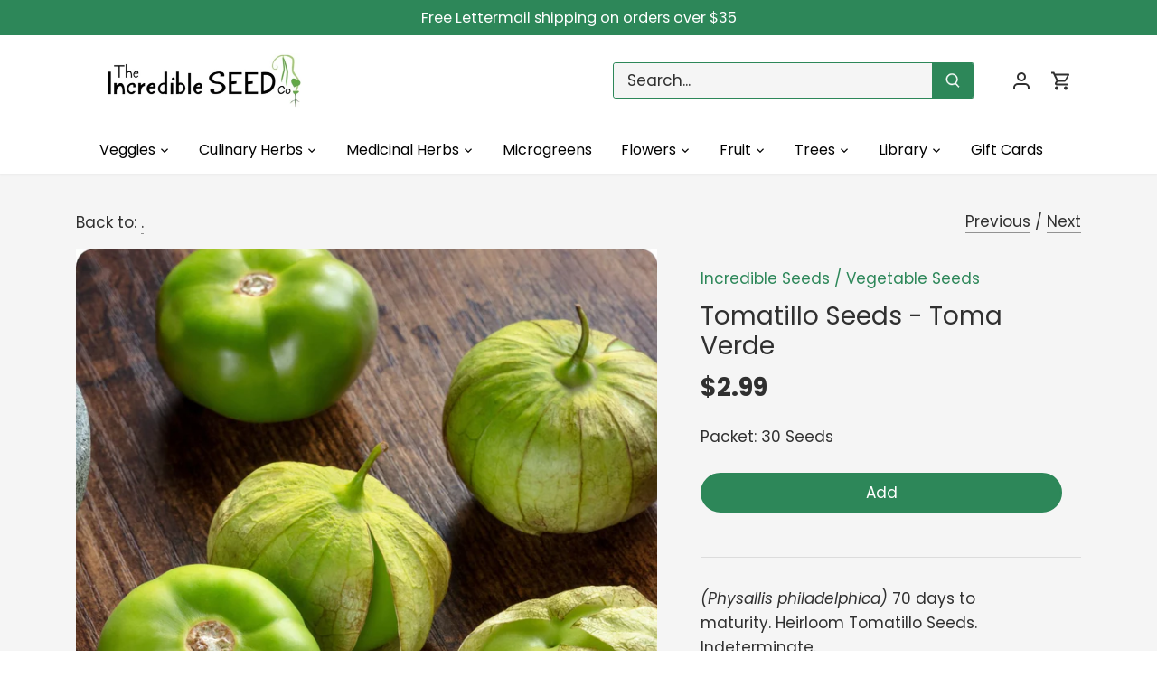

--- FILE ---
content_type: text/html; charset=utf-8
request_url: https://www.incredibleseeds.ca/collections/2022-new/products/toma-verde-tomatillo-seeds
body_size: 34994
content:
<!doctype html>
<html class="no-js" lang="en">
<head>
  <!-- Canopy 5.1.1 -->

  <meta charset="utf-8" />
<meta name="viewport" content="width=device-width,initial-scale=1.0" />
<meta http-equiv="X-UA-Compatible" content="IE=edge">

<link rel="preconnect" href="https://cdn.shopify.com" crossorigin>
<link rel="preconnect" href="https://fonts.shopify.com" crossorigin>
<link rel="preconnect" href="https://monorail-edge.shopifysvc.com"><link rel="preload" as="font" href="//www.incredibleseeds.ca/cdn/fonts/poppins/poppins_n4.0ba78fa5af9b0e1a374041b3ceaadf0a43b41362.woff2" type="font/woff2" crossorigin><link rel="preload" as="font" href="//www.incredibleseeds.ca/cdn/fonts/poppins/poppins_n4.0ba78fa5af9b0e1a374041b3ceaadf0a43b41362.woff2" type="font/woff2" crossorigin><link rel="preload" as="font" href="//www.incredibleseeds.ca/cdn/fonts/poppins/poppins_n7.56758dcf284489feb014a026f3727f2f20a54626.woff2" type="font/woff2" crossorigin><link rel="preload" as="font" href="//www.incredibleseeds.ca/cdn/fonts/poppins/poppins_n7.56758dcf284489feb014a026f3727f2f20a54626.woff2" type="font/woff2" crossorigin><link rel="preload" href="//www.incredibleseeds.ca/cdn/shop/t/26/assets/vendor.min.js?v=137803223016851922661703251131" as="script">
<link rel="preload" href="//www.incredibleseeds.ca/cdn/shop/t/26/assets/theme.js?v=102756645768366188701703251131" as="script"><link rel="canonical" href="https://www.incredibleseeds.ca/products/toma-verde-tomatillo-seeds" /><link rel="icon" href="//www.incredibleseeds.ca/cdn/shop/files/SQUARE_LOGO.png?crop=center&height=48&v=1764266528&width=48" type="image/png"><meta name="description" content="(Physallis philadelphica) 70 days to maturity. Heirloom Tomatillo Seeds. Indeterminate. Toma Verde Tomatillos are harvested once their green fruit has grown inside of its outer parchment pouch. The fruit inside have an exquisite sweet and sour flavour combination. They are a great addition to salsa and for cooking Mexi">

  <meta name="theme-color" content="#2d8759">

  <title>
    Toma Verde Tomatillo Seeds – Heirloom Untreated NON-GMO From Canada &ndash; The Incredible Seed Company Ltd
  </title>

  <meta property="og:site_name" content="The Incredible Seed Company Ltd">
<meta property="og:url" content="https://www.incredibleseeds.ca/products/toma-verde-tomatillo-seeds">
<meta property="og:title" content="Toma Verde Tomatillo Seeds – Heirloom Untreated NON-GMO From Canada">
<meta property="og:type" content="product">
<meta property="og:description" content="(Physallis philadelphica) 70 days to maturity. Heirloom Tomatillo Seeds. Indeterminate. Toma Verde Tomatillos are harvested once their green fruit has grown inside of its outer parchment pouch. The fruit inside have an exquisite sweet and sour flavour combination. They are a great addition to salsa and for cooking Mexi"><meta property="og:image" content="http://www.incredibleseeds.ca/cdn/shop/products/Tomatillo-TomaVerde_1ab8c477-08a1-4a03-9b0a-8243ba9f5b5c_1200x1200.jpg?v=1677779187">
  <meta property="og:image:secure_url" content="https://www.incredibleseeds.ca/cdn/shop/products/Tomatillo-TomaVerde_1ab8c477-08a1-4a03-9b0a-8243ba9f5b5c_1200x1200.jpg?v=1677779187">
  <meta property="og:image:width" content="1256">
  <meta property="og:image:height" content="1256"><meta property="og:price:amount" content="2.99">
  <meta property="og:price:currency" content="CAD"><meta name="twitter:card" content="summary_large_image">
<meta name="twitter:title" content="Toma Verde Tomatillo Seeds – Heirloom Untreated NON-GMO From Canada">
<meta name="twitter:description" content="(Physallis philadelphica) 70 days to maturity. Heirloom Tomatillo Seeds. Indeterminate. Toma Verde Tomatillos are harvested once their green fruit has grown inside of its outer parchment pouch. The fruit inside have an exquisite sweet and sour flavour combination. They are a great addition to salsa and for cooking Mexi">

<style>
    @font-face {
  font-family: Poppins;
  font-weight: 400;
  font-style: normal;
  font-display: fallback;
  src: url("//www.incredibleseeds.ca/cdn/fonts/poppins/poppins_n4.0ba78fa5af9b0e1a374041b3ceaadf0a43b41362.woff2") format("woff2"),
       url("//www.incredibleseeds.ca/cdn/fonts/poppins/poppins_n4.214741a72ff2596839fc9760ee7a770386cf16ca.woff") format("woff");
}

    @font-face {
  font-family: Poppins;
  font-weight: 700;
  font-style: normal;
  font-display: fallback;
  src: url("//www.incredibleseeds.ca/cdn/fonts/poppins/poppins_n7.56758dcf284489feb014a026f3727f2f20a54626.woff2") format("woff2"),
       url("//www.incredibleseeds.ca/cdn/fonts/poppins/poppins_n7.f34f55d9b3d3205d2cd6f64955ff4b36f0cfd8da.woff") format("woff");
}

    @font-face {
  font-family: Poppins;
  font-weight: 500;
  font-style: normal;
  font-display: fallback;
  src: url("//www.incredibleseeds.ca/cdn/fonts/poppins/poppins_n5.ad5b4b72b59a00358afc706450c864c3c8323842.woff2") format("woff2"),
       url("//www.incredibleseeds.ca/cdn/fonts/poppins/poppins_n5.33757fdf985af2d24b32fcd84c9a09224d4b2c39.woff") format("woff");
}

    @font-face {
  font-family: Poppins;
  font-weight: 400;
  font-style: italic;
  font-display: fallback;
  src: url("//www.incredibleseeds.ca/cdn/fonts/poppins/poppins_i4.846ad1e22474f856bd6b81ba4585a60799a9f5d2.woff2") format("woff2"),
       url("//www.incredibleseeds.ca/cdn/fonts/poppins/poppins_i4.56b43284e8b52fc64c1fd271f289a39e8477e9ec.woff") format("woff");
}

    @font-face {
  font-family: Poppins;
  font-weight: 700;
  font-style: italic;
  font-display: fallback;
  src: url("//www.incredibleseeds.ca/cdn/fonts/poppins/poppins_i7.42fd71da11e9d101e1e6c7932199f925f9eea42d.woff2") format("woff2"),
       url("//www.incredibleseeds.ca/cdn/fonts/poppins/poppins_i7.ec8499dbd7616004e21155106d13837fff4cf556.woff") format("woff");
}

    @font-face {
  font-family: Poppins;
  font-weight: 700;
  font-style: normal;
  font-display: fallback;
  src: url("//www.incredibleseeds.ca/cdn/fonts/poppins/poppins_n7.56758dcf284489feb014a026f3727f2f20a54626.woff2") format("woff2"),
       url("//www.incredibleseeds.ca/cdn/fonts/poppins/poppins_n7.f34f55d9b3d3205d2cd6f64955ff4b36f0cfd8da.woff") format("woff");
}

    @font-face {
  font-family: Poppins;
  font-weight: 700;
  font-style: normal;
  font-display: fallback;
  src: url("//www.incredibleseeds.ca/cdn/fonts/poppins/poppins_n7.56758dcf284489feb014a026f3727f2f20a54626.woff2") format("woff2"),
       url("//www.incredibleseeds.ca/cdn/fonts/poppins/poppins_n7.f34f55d9b3d3205d2cd6f64955ff4b36f0cfd8da.woff") format("woff");
}

    @font-face {
  font-family: Poppins;
  font-weight: 400;
  font-style: normal;
  font-display: fallback;
  src: url("//www.incredibleseeds.ca/cdn/fonts/poppins/poppins_n4.0ba78fa5af9b0e1a374041b3ceaadf0a43b41362.woff2") format("woff2"),
       url("//www.incredibleseeds.ca/cdn/fonts/poppins/poppins_n4.214741a72ff2596839fc9760ee7a770386cf16ca.woff") format("woff");
}

    @font-face {
  font-family: Poppins;
  font-weight: 600;
  font-style: normal;
  font-display: fallback;
  src: url("//www.incredibleseeds.ca/cdn/fonts/poppins/poppins_n6.aa29d4918bc243723d56b59572e18228ed0786f6.woff2") format("woff2"),
       url("//www.incredibleseeds.ca/cdn/fonts/poppins/poppins_n6.5f815d845fe073750885d5b7e619ee00e8111208.woff") format("woff");
}

  </style>

  <link href="//www.incredibleseeds.ca/cdn/shop/t/26/assets/styles.css?v=131646341209170763341703303610" rel="stylesheet" type="text/css" media="all" />

  <script>
    document.documentElement.className = document.documentElement.className.replace('no-js', 'js');
    window.theme = window.theme || {};
    
    theme.money_format_with_code_preference = "${{amount}}";
    
    theme.money_format = "${{amount}}";
    theme.customerIsLoggedIn = false;

    
      theme.shippingCalcMoneyFormat = "${{amount}}";
    

    theme.strings = {
      previous: "Previous",
      next: "Next",
      close: "Close",
      addressError: "Error looking up that address",
      addressNoResults: "No results for that address",
      addressQueryLimit: "You have exceeded the Google API usage limit. Consider upgrading to a \u003ca href=\"https:\/\/developers.google.com\/maps\/premium\/usage-limits\"\u003ePremium Plan\u003c\/a\u003e.",
      authError: "There was a problem authenticating your Google Maps API Key.",
      shippingCalcSubmitButton: "Calculate shipping",
      shippingCalcSubmitButtonDisabled: "Calculating...",
      infiniteScrollCollectionLoading: "Loading more items...",
      infiniteScrollCollectionFinishedMsg : "No more items",
      infiniteScrollBlogLoading: "Loading more articles...",
      infiniteScrollBlogFinishedMsg : "No more articles",
      blogsShowTags: "Show tags",
      priceNonExistent: "Unavailable",
      buttonDefault: "Add",
      buttonNoStock: "Out of stock",
      buttonNoVariant: "Unavailable",
      unitPriceSeparator: " \/ ",
      onlyXLeft: "[[ quantity ]] in stock",
      productAddingToCart: "Adding",
      productAddedToCart: "Added",
      quickbuyAdded: "Added to cart",
      cartSummary: "View cart",
      cartContinue: "Continue shopping",
      colorBoxPrevious: "Previous",
      colorBoxNext: "Next",
      colorBoxClose: "Close",
      imageSlider: "Image slider",
      confirmEmptyCart: "Are you sure you want to empty your cart?",
      inYourCart: "In your cart",
      removeFromCart: "Remove from cart",
      clearAll: "Clear all",
      layout_live_search_see_all: "See all results",
      general_quick_search_pages: "Pages",
      general_quick_search_no_results: "Sorry, we couldn\u0026#39;t find any results",
      products_labels_sold_out: "Sold Out",
      products_labels_sale: "Sale",
      maximumQuantity: "You can only have [quantity] in your cart",
      fullDetails: "Full details",
      cartConfirmRemove: "Are you sure you want to remove this item?"
    };

    theme.routes = {
      root_url: '/',
      account_url: '/account',
      account_login_url: '/account/login',
      account_logout_url: '/account/logout',
      account_recover_url: '/account/recover',
      account_register_url: '/account/register',
      account_addresses_url: '/account/addresses',
      collections_url: '/collections',
      all_products_collection_url: '/collections/all',
      search_url: '/search',
      cart_url: '/cart',
      cart_add_url: '/cart/add',
      cart_change_url: '/cart/change',
      cart_clear_url: '/cart/clear'
    };

    theme.scripts = {
      masonry: "\/\/www.incredibleseeds.ca\/cdn\/shop\/t\/26\/assets\/masonry.v3.2.2.min.js?v=35330930116813290231703251131",
      jqueryInfiniteScroll: "\/\/www.incredibleseeds.ca\/cdn\/shop\/t\/26\/assets\/jquery.infinitescroll.2.1.0.min.js?v=12654699346475808781703251131",
      underscore: "\/\/cdnjs.cloudflare.com\/ajax\/libs\/underscore.js\/1.6.0\/underscore-min.js",
      shopifyCommon: "\/\/www.incredibleseeds.ca\/cdn\/shopifycloud\/storefront\/assets\/themes_support\/shopify_common-5f594365.js",
      jqueryCart: "\/\/www.incredibleseeds.ca\/cdn\/shop\/t\/26\/assets\/shipping-calculator.v1.0.min.js?v=54722302898366399871703251131"
    };

    theme.settings = {
      cartType: "drawer-standard",
      openCartDrawerOnMob: false,
      quickBuyType: "in-page",
      superscriptDecimals: false,
      currencyCodeEnabled: false
    }
  </script><script>window.performance && window.performance.mark && window.performance.mark('shopify.content_for_header.start');</script><meta id="shopify-digital-wallet" name="shopify-digital-wallet" content="/19048475/digital_wallets/dialog">
<meta name="shopify-checkout-api-token" content="40980e8fae8db0919f535556a9f22f5b">
<meta id="in-context-paypal-metadata" data-shop-id="19048475" data-venmo-supported="false" data-environment="production" data-locale="en_US" data-paypal-v4="true" data-currency="CAD">
<link rel="alternate" type="application/json+oembed" href="https://www.incredibleseeds.ca/products/toma-verde-tomatillo-seeds.oembed">
<script async="async" src="/checkouts/internal/preloads.js?locale=en-CA"></script>
<link rel="preconnect" href="https://shop.app" crossorigin="anonymous">
<script async="async" src="https://shop.app/checkouts/internal/preloads.js?locale=en-CA&shop_id=19048475" crossorigin="anonymous"></script>
<script id="apple-pay-shop-capabilities" type="application/json">{"shopId":19048475,"countryCode":"CA","currencyCode":"CAD","merchantCapabilities":["supports3DS"],"merchantId":"gid:\/\/shopify\/Shop\/19048475","merchantName":"The Incredible Seed Company Ltd","requiredBillingContactFields":["postalAddress","email"],"requiredShippingContactFields":["postalAddress","email"],"shippingType":"shipping","supportedNetworks":["visa","masterCard","amex","discover","interac","jcb"],"total":{"type":"pending","label":"The Incredible Seed Company Ltd","amount":"1.00"},"shopifyPaymentsEnabled":true,"supportsSubscriptions":true}</script>
<script id="shopify-features" type="application/json">{"accessToken":"40980e8fae8db0919f535556a9f22f5b","betas":["rich-media-storefront-analytics"],"domain":"www.incredibleseeds.ca","predictiveSearch":true,"shopId":19048475,"locale":"en"}</script>
<script>var Shopify = Shopify || {};
Shopify.shop = "the-incredible-seed-company.myshopify.com";
Shopify.locale = "en";
Shopify.currency = {"active":"CAD","rate":"1.0"};
Shopify.country = "CA";
Shopify.theme = {"name":"LIVE-Canopy-22-Dec-2023 ","id":138773233904,"schema_name":"Canopy","schema_version":"5.1.1","theme_store_id":732,"role":"main"};
Shopify.theme.handle = "null";
Shopify.theme.style = {"id":null,"handle":null};
Shopify.cdnHost = "www.incredibleseeds.ca/cdn";
Shopify.routes = Shopify.routes || {};
Shopify.routes.root = "/";</script>
<script type="module">!function(o){(o.Shopify=o.Shopify||{}).modules=!0}(window);</script>
<script>!function(o){function n(){var o=[];function n(){o.push(Array.prototype.slice.apply(arguments))}return n.q=o,n}var t=o.Shopify=o.Shopify||{};t.loadFeatures=n(),t.autoloadFeatures=n()}(window);</script>
<script>
  window.ShopifyPay = window.ShopifyPay || {};
  window.ShopifyPay.apiHost = "shop.app\/pay";
  window.ShopifyPay.redirectState = null;
</script>
<script id="shop-js-analytics" type="application/json">{"pageType":"product"}</script>
<script defer="defer" async type="module" src="//www.incredibleseeds.ca/cdn/shopifycloud/shop-js/modules/v2/client.init-shop-cart-sync_BApSsMSl.en.esm.js"></script>
<script defer="defer" async type="module" src="//www.incredibleseeds.ca/cdn/shopifycloud/shop-js/modules/v2/chunk.common_CBoos6YZ.esm.js"></script>
<script type="module">
  await import("//www.incredibleseeds.ca/cdn/shopifycloud/shop-js/modules/v2/client.init-shop-cart-sync_BApSsMSl.en.esm.js");
await import("//www.incredibleseeds.ca/cdn/shopifycloud/shop-js/modules/v2/chunk.common_CBoos6YZ.esm.js");

  window.Shopify.SignInWithShop?.initShopCartSync?.({"fedCMEnabled":true,"windoidEnabled":true});

</script>
<script>
  window.Shopify = window.Shopify || {};
  if (!window.Shopify.featureAssets) window.Shopify.featureAssets = {};
  window.Shopify.featureAssets['shop-js'] = {"shop-cart-sync":["modules/v2/client.shop-cart-sync_DJczDl9f.en.esm.js","modules/v2/chunk.common_CBoos6YZ.esm.js"],"init-fed-cm":["modules/v2/client.init-fed-cm_BzwGC0Wi.en.esm.js","modules/v2/chunk.common_CBoos6YZ.esm.js"],"init-windoid":["modules/v2/client.init-windoid_BS26ThXS.en.esm.js","modules/v2/chunk.common_CBoos6YZ.esm.js"],"init-shop-email-lookup-coordinator":["modules/v2/client.init-shop-email-lookup-coordinator_DFwWcvrS.en.esm.js","modules/v2/chunk.common_CBoos6YZ.esm.js"],"shop-cash-offers":["modules/v2/client.shop-cash-offers_DthCPNIO.en.esm.js","modules/v2/chunk.common_CBoos6YZ.esm.js","modules/v2/chunk.modal_Bu1hFZFC.esm.js"],"shop-button":["modules/v2/client.shop-button_D_JX508o.en.esm.js","modules/v2/chunk.common_CBoos6YZ.esm.js"],"shop-toast-manager":["modules/v2/client.shop-toast-manager_tEhgP2F9.en.esm.js","modules/v2/chunk.common_CBoos6YZ.esm.js"],"avatar":["modules/v2/client.avatar_BTnouDA3.en.esm.js"],"pay-button":["modules/v2/client.pay-button_BuNmcIr_.en.esm.js","modules/v2/chunk.common_CBoos6YZ.esm.js"],"init-shop-cart-sync":["modules/v2/client.init-shop-cart-sync_BApSsMSl.en.esm.js","modules/v2/chunk.common_CBoos6YZ.esm.js"],"shop-login-button":["modules/v2/client.shop-login-button_DwLgFT0K.en.esm.js","modules/v2/chunk.common_CBoos6YZ.esm.js","modules/v2/chunk.modal_Bu1hFZFC.esm.js"],"init-customer-accounts-sign-up":["modules/v2/client.init-customer-accounts-sign-up_TlVCiykN.en.esm.js","modules/v2/client.shop-login-button_DwLgFT0K.en.esm.js","modules/v2/chunk.common_CBoos6YZ.esm.js","modules/v2/chunk.modal_Bu1hFZFC.esm.js"],"init-shop-for-new-customer-accounts":["modules/v2/client.init-shop-for-new-customer-accounts_DrjXSI53.en.esm.js","modules/v2/client.shop-login-button_DwLgFT0K.en.esm.js","modules/v2/chunk.common_CBoos6YZ.esm.js","modules/v2/chunk.modal_Bu1hFZFC.esm.js"],"init-customer-accounts":["modules/v2/client.init-customer-accounts_C0Oh2ljF.en.esm.js","modules/v2/client.shop-login-button_DwLgFT0K.en.esm.js","modules/v2/chunk.common_CBoos6YZ.esm.js","modules/v2/chunk.modal_Bu1hFZFC.esm.js"],"shop-follow-button":["modules/v2/client.shop-follow-button_C5D3XtBb.en.esm.js","modules/v2/chunk.common_CBoos6YZ.esm.js","modules/v2/chunk.modal_Bu1hFZFC.esm.js"],"checkout-modal":["modules/v2/client.checkout-modal_8TC_1FUY.en.esm.js","modules/v2/chunk.common_CBoos6YZ.esm.js","modules/v2/chunk.modal_Bu1hFZFC.esm.js"],"lead-capture":["modules/v2/client.lead-capture_D-pmUjp9.en.esm.js","modules/v2/chunk.common_CBoos6YZ.esm.js","modules/v2/chunk.modal_Bu1hFZFC.esm.js"],"shop-login":["modules/v2/client.shop-login_BmtnoEUo.en.esm.js","modules/v2/chunk.common_CBoos6YZ.esm.js","modules/v2/chunk.modal_Bu1hFZFC.esm.js"],"payment-terms":["modules/v2/client.payment-terms_BHOWV7U_.en.esm.js","modules/v2/chunk.common_CBoos6YZ.esm.js","modules/v2/chunk.modal_Bu1hFZFC.esm.js"]};
</script>
<script>(function() {
  var isLoaded = false;
  function asyncLoad() {
    if (isLoaded) return;
    isLoaded = true;
    var urls = ["https:\/\/chimpstatic.com\/mcjs-connected\/js\/users\/9009094e765bc608fe53543c4\/b9bab3968800c7cd1f3384589.js?shop=the-incredible-seed-company.myshopify.com","\/\/searchserverapi.com\/widgets\/shopify\/init.js?a=2h5P4q1T8r\u0026shop=the-incredible-seed-company.myshopify.com"];
    for (var i = 0; i < urls.length; i++) {
      var s = document.createElement('script');
      s.type = 'text/javascript';
      s.async = true;
      s.src = urls[i];
      var x = document.getElementsByTagName('script')[0];
      x.parentNode.insertBefore(s, x);
    }
  };
  if(window.attachEvent) {
    window.attachEvent('onload', asyncLoad);
  } else {
    window.addEventListener('load', asyncLoad, false);
  }
})();</script>
<script id="__st">var __st={"a":19048475,"offset":-14400,"reqid":"d65de476-93fe-443d-9b8a-68af3c7d5b0f-1768919141","pageurl":"www.incredibleseeds.ca\/collections\/2022-new\/products\/toma-verde-tomatillo-seeds","u":"c3424870b7fb","p":"product","rtyp":"product","rid":8517896651};</script>
<script>window.ShopifyPaypalV4VisibilityTracking = true;</script>
<script id="captcha-bootstrap">!function(){'use strict';const t='contact',e='account',n='new_comment',o=[[t,t],['blogs',n],['comments',n],[t,'customer']],c=[[e,'customer_login'],[e,'guest_login'],[e,'recover_customer_password'],[e,'create_customer']],r=t=>t.map((([t,e])=>`form[action*='/${t}']:not([data-nocaptcha='true']) input[name='form_type'][value='${e}']`)).join(','),a=t=>()=>t?[...document.querySelectorAll(t)].map((t=>t.form)):[];function s(){const t=[...o],e=r(t);return a(e)}const i='password',u='form_key',d=['recaptcha-v3-token','g-recaptcha-response','h-captcha-response',i],f=()=>{try{return window.sessionStorage}catch{return}},m='__shopify_v',_=t=>t.elements[u];function p(t,e,n=!1){try{const o=window.sessionStorage,c=JSON.parse(o.getItem(e)),{data:r}=function(t){const{data:e,action:n}=t;return t[m]||n?{data:e,action:n}:{data:t,action:n}}(c);for(const[e,n]of Object.entries(r))t.elements[e]&&(t.elements[e].value=n);n&&o.removeItem(e)}catch(o){console.error('form repopulation failed',{error:o})}}const l='form_type',E='cptcha';function T(t){t.dataset[E]=!0}const w=window,h=w.document,L='Shopify',v='ce_forms',y='captcha';let A=!1;((t,e)=>{const n=(g='f06e6c50-85a8-45c8-87d0-21a2b65856fe',I='https://cdn.shopify.com/shopifycloud/storefront-forms-hcaptcha/ce_storefront_forms_captcha_hcaptcha.v1.5.2.iife.js',D={infoText:'Protected by hCaptcha',privacyText:'Privacy',termsText:'Terms'},(t,e,n)=>{const o=w[L][v],c=o.bindForm;if(c)return c(t,g,e,D).then(n);var r;o.q.push([[t,g,e,D],n]),r=I,A||(h.body.append(Object.assign(h.createElement('script'),{id:'captcha-provider',async:!0,src:r})),A=!0)});var g,I,D;w[L]=w[L]||{},w[L][v]=w[L][v]||{},w[L][v].q=[],w[L][y]=w[L][y]||{},w[L][y].protect=function(t,e){n(t,void 0,e),T(t)},Object.freeze(w[L][y]),function(t,e,n,w,h,L){const[v,y,A,g]=function(t,e,n){const i=e?o:[],u=t?c:[],d=[...i,...u],f=r(d),m=r(i),_=r(d.filter((([t,e])=>n.includes(e))));return[a(f),a(m),a(_),s()]}(w,h,L),I=t=>{const e=t.target;return e instanceof HTMLFormElement?e:e&&e.form},D=t=>v().includes(t);t.addEventListener('submit',(t=>{const e=I(t);if(!e)return;const n=D(e)&&!e.dataset.hcaptchaBound&&!e.dataset.recaptchaBound,o=_(e),c=g().includes(e)&&(!o||!o.value);(n||c)&&t.preventDefault(),c&&!n&&(function(t){try{if(!f())return;!function(t){const e=f();if(!e)return;const n=_(t);if(!n)return;const o=n.value;o&&e.removeItem(o)}(t);const e=Array.from(Array(32),(()=>Math.random().toString(36)[2])).join('');!function(t,e){_(t)||t.append(Object.assign(document.createElement('input'),{type:'hidden',name:u})),t.elements[u].value=e}(t,e),function(t,e){const n=f();if(!n)return;const o=[...t.querySelectorAll(`input[type='${i}']`)].map((({name:t})=>t)),c=[...d,...o],r={};for(const[a,s]of new FormData(t).entries())c.includes(a)||(r[a]=s);n.setItem(e,JSON.stringify({[m]:1,action:t.action,data:r}))}(t,e)}catch(e){console.error('failed to persist form',e)}}(e),e.submit())}));const S=(t,e)=>{t&&!t.dataset[E]&&(n(t,e.some((e=>e===t))),T(t))};for(const o of['focusin','change'])t.addEventListener(o,(t=>{const e=I(t);D(e)&&S(e,y())}));const B=e.get('form_key'),M=e.get(l),P=B&&M;t.addEventListener('DOMContentLoaded',(()=>{const t=y();if(P)for(const e of t)e.elements[l].value===M&&p(e,B);[...new Set([...A(),...v().filter((t=>'true'===t.dataset.shopifyCaptcha))])].forEach((e=>S(e,t)))}))}(h,new URLSearchParams(w.location.search),n,t,e,['guest_login'])})(!1,!0)}();</script>
<script integrity="sha256-4kQ18oKyAcykRKYeNunJcIwy7WH5gtpwJnB7kiuLZ1E=" data-source-attribution="shopify.loadfeatures" defer="defer" src="//www.incredibleseeds.ca/cdn/shopifycloud/storefront/assets/storefront/load_feature-a0a9edcb.js" crossorigin="anonymous"></script>
<script crossorigin="anonymous" defer="defer" src="//www.incredibleseeds.ca/cdn/shopifycloud/storefront/assets/shopify_pay/storefront-65b4c6d7.js?v=20250812"></script>
<script data-source-attribution="shopify.dynamic_checkout.dynamic.init">var Shopify=Shopify||{};Shopify.PaymentButton=Shopify.PaymentButton||{isStorefrontPortableWallets:!0,init:function(){window.Shopify.PaymentButton.init=function(){};var t=document.createElement("script");t.src="https://www.incredibleseeds.ca/cdn/shopifycloud/portable-wallets/latest/portable-wallets.en.js",t.type="module",document.head.appendChild(t)}};
</script>
<script data-source-attribution="shopify.dynamic_checkout.buyer_consent">
  function portableWalletsHideBuyerConsent(e){var t=document.getElementById("shopify-buyer-consent"),n=document.getElementById("shopify-subscription-policy-button");t&&n&&(t.classList.add("hidden"),t.setAttribute("aria-hidden","true"),n.removeEventListener("click",e))}function portableWalletsShowBuyerConsent(e){var t=document.getElementById("shopify-buyer-consent"),n=document.getElementById("shopify-subscription-policy-button");t&&n&&(t.classList.remove("hidden"),t.removeAttribute("aria-hidden"),n.addEventListener("click",e))}window.Shopify?.PaymentButton&&(window.Shopify.PaymentButton.hideBuyerConsent=portableWalletsHideBuyerConsent,window.Shopify.PaymentButton.showBuyerConsent=portableWalletsShowBuyerConsent);
</script>
<script data-source-attribution="shopify.dynamic_checkout.cart.bootstrap">document.addEventListener("DOMContentLoaded",(function(){function t(){return document.querySelector("shopify-accelerated-checkout-cart, shopify-accelerated-checkout")}if(t())Shopify.PaymentButton.init();else{new MutationObserver((function(e,n){t()&&(Shopify.PaymentButton.init(),n.disconnect())})).observe(document.body,{childList:!0,subtree:!0})}}));
</script>
<link id="shopify-accelerated-checkout-styles" rel="stylesheet" media="screen" href="https://www.incredibleseeds.ca/cdn/shopifycloud/portable-wallets/latest/accelerated-checkout-backwards-compat.css" crossorigin="anonymous">
<style id="shopify-accelerated-checkout-cart">
        #shopify-buyer-consent {
  margin-top: 1em;
  display: inline-block;
  width: 100%;
}

#shopify-buyer-consent.hidden {
  display: none;
}

#shopify-subscription-policy-button {
  background: none;
  border: none;
  padding: 0;
  text-decoration: underline;
  font-size: inherit;
  cursor: pointer;
}

#shopify-subscription-policy-button::before {
  box-shadow: none;
}

      </style>

<script>window.performance && window.performance.mark && window.performance.mark('shopify.content_for_header.end');</script>
<!-- BEGIN app block: shopify://apps/pandectes-gdpr/blocks/banner/58c0baa2-6cc1-480c-9ea6-38d6d559556a -->
  
    
      <!-- TCF is active, scripts are loaded above -->
      
      <script>
        
        window.addEventListener('DOMContentLoaded', function(){
          const script = document.createElement('script');
          
            script.src = "https://cdn.shopify.com/extensions/019bdbb3-a771-7efc-a49f-c859e876ae05/gdpr-236/assets/pandectes-core.js";
          
          script.defer = true;
          document.body.appendChild(script);
        })
      </script>
    
  


<!-- END app block --><!-- BEGIN app block: shopify://apps/searchanise-search-filter/blocks/app-embed/d8f24ada-02b1-458a-bbeb-5bf16d5c921e -->
<!-- END app block --><!-- BEGIN app block: shopify://apps/smart-seo/blocks/smartseo/7b0a6064-ca2e-4392-9a1d-8c43c942357b --><meta name="smart-seo-integrated" content="true" /><!-- metatagsSavedToSEOFields: false --><!-- BEGIN app snippet: smartseo.custom.schemas.jsonld --><!-- END app snippet --><!-- BEGIN app snippet: smartseo.product.metatags --><!-- product_seo_template_metafield:  --><title>Tomatillo Seeds - Toma Verde - Heirloom Untreated NON-GMO From Canada</title>
<meta name="description" content="Vegetable Seeds | (Physallis philadelphica) 70 days to maturity. Heirloom Tomatillo Seeds. Indeterminate. Toma Verde Tomatillos are harvested once their green fruit has grown inside of its outer parchment pouch. The fruit inside have an exquisite sweet and sour flavour combination. They are a gre..." />
<meta name="smartseo-timestamp" content="16717486303779695" /><!-- END app snippet --><!-- BEGIN app snippet: smartseo.product.jsonld -->


<!--JSON-LD data generated by Smart SEO-->
<script type="application/ld+json">
    {
        "@context": "https://schema.org/",
        "@type":"Product",
        "productId": "83295179",
        "gtin8": "83295179",
        "url": "https://www.incredibleseeds.ca/products/toma-verde-tomatillo-seeds",
        "name": "Tomatillo Seeds - Toma Verde",
        "image": "https://www.incredibleseeds.ca/cdn/shop/products/Tomatillo-TomaVerde_1ab8c477-08a1-4a03-9b0a-8243ba9f5b5c.jpg?v=1677779187",
        "description": "(Physallis philadelphica) 70 days to maturity. Heirloom Tomatillo Seeds. Indeterminate. Toma Verde Tomatillos are harvested once their green fruit has grown inside of its outer parchment pouch. The fruit inside have an exquisite sweet and sour flavour combination. They are a great addition to sal...",
        "brand": {
            "@type": "Brand",
            "name": "Incredible Seeds"
        },
        "mpn": "83295179",
        "weight": "3g","offers": [
                    {
                        "@type": "Offer",
                        "gtin8": "83295179",
                        "priceCurrency": "CAD",
                        "price": "2.99",
                        "priceValidUntil": "2026-04-20",
                        "availability": "https://schema.org/InStock",
                        "itemCondition": "https://schema.org/NewCondition",
                        "sku": "V Tomatillo - Toma Verde",
                        "name": "30 Seeds",
                        "url": "https://www.incredibleseeds.ca/products/toma-verde-tomatillo-seeds?variant=44419189833968",
                        "seller": {
    "@context": "https://schema.org",
    "@type": "Organization",
    "name": "The Incredible Seed Company Ltd",
    "description": "The Incredible Seed Company invites you to create a garden that is delicious, nutritious and beautiful.  Join us today and grow your own incredible garden."}
                    }
        ]}
</script><!-- END app snippet --><!-- BEGIN app snippet: smartseo.breadcrumbs.jsonld --><!--JSON-LD data generated by Smart SEO-->
<script type="application/ld+json">
    {
        "@context": "https://schema.org",
        "@type": "BreadcrumbList",
        "itemListElement": [
            {
                "@type": "ListItem",
                "position": 1,
                "item": {
                    "@type": "Website",
                    "@id": "https://www.incredibleseeds.ca",
                    "name": "Home"
                }
            },
            {
                "@type": "ListItem",
                "position": 2,
                "item": {
                    "@type": "CollectionPage",
                    "@id": "https://www.incredibleseeds.ca/collections/2022-new",
                    "name": "."
                }
            },
            {
                "@type": "ListItem",
                "position": 3,
                "item": {
                    "@type": "WebPage",
                    "@id": "https://www.incredibleseeds.ca/collections/2022-new/products/toma-verde-tomatillo-seeds",
                    "name": "Tomatillo Seeds - Toma Verde"
                }
            }
        ]
    }
</script><!-- END app snippet --><!-- END app block --><script src="https://cdn.shopify.com/extensions/019ade25-628d-72a3-afdc-4bdfaf6cce07/searchanise-shopify-cli-14/assets/disable-app.js" type="text/javascript" defer="defer"></script>
<script src="https://cdn.shopify.com/extensions/62e34f13-f8bb-404b-a7f6-57a5058a9a3d/sc-back-in-stock-15/assets/sc-bis-index.js" type="text/javascript" defer="defer"></script>
<link href="https://monorail-edge.shopifysvc.com" rel="dns-prefetch">
<script>(function(){if ("sendBeacon" in navigator && "performance" in window) {try {var session_token_from_headers = performance.getEntriesByType('navigation')[0].serverTiming.find(x => x.name == '_s').description;} catch {var session_token_from_headers = undefined;}var session_cookie_matches = document.cookie.match(/_shopify_s=([^;]*)/);var session_token_from_cookie = session_cookie_matches && session_cookie_matches.length === 2 ? session_cookie_matches[1] : "";var session_token = session_token_from_headers || session_token_from_cookie || "";function handle_abandonment_event(e) {var entries = performance.getEntries().filter(function(entry) {return /monorail-edge.shopifysvc.com/.test(entry.name);});if (!window.abandonment_tracked && entries.length === 0) {window.abandonment_tracked = true;var currentMs = Date.now();var navigation_start = performance.timing.navigationStart;var payload = {shop_id: 19048475,url: window.location.href,navigation_start,duration: currentMs - navigation_start,session_token,page_type: "product"};window.navigator.sendBeacon("https://monorail-edge.shopifysvc.com/v1/produce", JSON.stringify({schema_id: "online_store_buyer_site_abandonment/1.1",payload: payload,metadata: {event_created_at_ms: currentMs,event_sent_at_ms: currentMs}}));}}window.addEventListener('pagehide', handle_abandonment_event);}}());</script>
<script id="web-pixels-manager-setup">(function e(e,d,r,n,o){if(void 0===o&&(o={}),!Boolean(null===(a=null===(i=window.Shopify)||void 0===i?void 0:i.analytics)||void 0===a?void 0:a.replayQueue)){var i,a;window.Shopify=window.Shopify||{};var t=window.Shopify;t.analytics=t.analytics||{};var s=t.analytics;s.replayQueue=[],s.publish=function(e,d,r){return s.replayQueue.push([e,d,r]),!0};try{self.performance.mark("wpm:start")}catch(e){}var l=function(){var e={modern:/Edge?\/(1{2}[4-9]|1[2-9]\d|[2-9]\d{2}|\d{4,})\.\d+(\.\d+|)|Firefox\/(1{2}[4-9]|1[2-9]\d|[2-9]\d{2}|\d{4,})\.\d+(\.\d+|)|Chrom(ium|e)\/(9{2}|\d{3,})\.\d+(\.\d+|)|(Maci|X1{2}).+ Version\/(15\.\d+|(1[6-9]|[2-9]\d|\d{3,})\.\d+)([,.]\d+|)( \(\w+\)|)( Mobile\/\w+|) Safari\/|Chrome.+OPR\/(9{2}|\d{3,})\.\d+\.\d+|(CPU[ +]OS|iPhone[ +]OS|CPU[ +]iPhone|CPU IPhone OS|CPU iPad OS)[ +]+(15[._]\d+|(1[6-9]|[2-9]\d|\d{3,})[._]\d+)([._]\d+|)|Android:?[ /-](13[3-9]|1[4-9]\d|[2-9]\d{2}|\d{4,})(\.\d+|)(\.\d+|)|Android.+Firefox\/(13[5-9]|1[4-9]\d|[2-9]\d{2}|\d{4,})\.\d+(\.\d+|)|Android.+Chrom(ium|e)\/(13[3-9]|1[4-9]\d|[2-9]\d{2}|\d{4,})\.\d+(\.\d+|)|SamsungBrowser\/([2-9]\d|\d{3,})\.\d+/,legacy:/Edge?\/(1[6-9]|[2-9]\d|\d{3,})\.\d+(\.\d+|)|Firefox\/(5[4-9]|[6-9]\d|\d{3,})\.\d+(\.\d+|)|Chrom(ium|e)\/(5[1-9]|[6-9]\d|\d{3,})\.\d+(\.\d+|)([\d.]+$|.*Safari\/(?![\d.]+ Edge\/[\d.]+$))|(Maci|X1{2}).+ Version\/(10\.\d+|(1[1-9]|[2-9]\d|\d{3,})\.\d+)([,.]\d+|)( \(\w+\)|)( Mobile\/\w+|) Safari\/|Chrome.+OPR\/(3[89]|[4-9]\d|\d{3,})\.\d+\.\d+|(CPU[ +]OS|iPhone[ +]OS|CPU[ +]iPhone|CPU IPhone OS|CPU iPad OS)[ +]+(10[._]\d+|(1[1-9]|[2-9]\d|\d{3,})[._]\d+)([._]\d+|)|Android:?[ /-](13[3-9]|1[4-9]\d|[2-9]\d{2}|\d{4,})(\.\d+|)(\.\d+|)|Mobile Safari.+OPR\/([89]\d|\d{3,})\.\d+\.\d+|Android.+Firefox\/(13[5-9]|1[4-9]\d|[2-9]\d{2}|\d{4,})\.\d+(\.\d+|)|Android.+Chrom(ium|e)\/(13[3-9]|1[4-9]\d|[2-9]\d{2}|\d{4,})\.\d+(\.\d+|)|Android.+(UC? ?Browser|UCWEB|U3)[ /]?(15\.([5-9]|\d{2,})|(1[6-9]|[2-9]\d|\d{3,})\.\d+)\.\d+|SamsungBrowser\/(5\.\d+|([6-9]|\d{2,})\.\d+)|Android.+MQ{2}Browser\/(14(\.(9|\d{2,})|)|(1[5-9]|[2-9]\d|\d{3,})(\.\d+|))(\.\d+|)|K[Aa][Ii]OS\/(3\.\d+|([4-9]|\d{2,})\.\d+)(\.\d+|)/},d=e.modern,r=e.legacy,n=navigator.userAgent;return n.match(d)?"modern":n.match(r)?"legacy":"unknown"}(),u="modern"===l?"modern":"legacy",c=(null!=n?n:{modern:"",legacy:""})[u],f=function(e){return[e.baseUrl,"/wpm","/b",e.hashVersion,"modern"===e.buildTarget?"m":"l",".js"].join("")}({baseUrl:d,hashVersion:r,buildTarget:u}),m=function(e){var d=e.version,r=e.bundleTarget,n=e.surface,o=e.pageUrl,i=e.monorailEndpoint;return{emit:function(e){var a=e.status,t=e.errorMsg,s=(new Date).getTime(),l=JSON.stringify({metadata:{event_sent_at_ms:s},events:[{schema_id:"web_pixels_manager_load/3.1",payload:{version:d,bundle_target:r,page_url:o,status:a,surface:n,error_msg:t},metadata:{event_created_at_ms:s}}]});if(!i)return console&&console.warn&&console.warn("[Web Pixels Manager] No Monorail endpoint provided, skipping logging."),!1;try{return self.navigator.sendBeacon.bind(self.navigator)(i,l)}catch(e){}var u=new XMLHttpRequest;try{return u.open("POST",i,!0),u.setRequestHeader("Content-Type","text/plain"),u.send(l),!0}catch(e){return console&&console.warn&&console.warn("[Web Pixels Manager] Got an unhandled error while logging to Monorail."),!1}}}}({version:r,bundleTarget:l,surface:e.surface,pageUrl:self.location.href,monorailEndpoint:e.monorailEndpoint});try{o.browserTarget=l,function(e){var d=e.src,r=e.async,n=void 0===r||r,o=e.onload,i=e.onerror,a=e.sri,t=e.scriptDataAttributes,s=void 0===t?{}:t,l=document.createElement("script"),u=document.querySelector("head"),c=document.querySelector("body");if(l.async=n,l.src=d,a&&(l.integrity=a,l.crossOrigin="anonymous"),s)for(var f in s)if(Object.prototype.hasOwnProperty.call(s,f))try{l.dataset[f]=s[f]}catch(e){}if(o&&l.addEventListener("load",o),i&&l.addEventListener("error",i),u)u.appendChild(l);else{if(!c)throw new Error("Did not find a head or body element to append the script");c.appendChild(l)}}({src:f,async:!0,onload:function(){if(!function(){var e,d;return Boolean(null===(d=null===(e=window.Shopify)||void 0===e?void 0:e.analytics)||void 0===d?void 0:d.initialized)}()){var d=window.webPixelsManager.init(e)||void 0;if(d){var r=window.Shopify.analytics;r.replayQueue.forEach((function(e){var r=e[0],n=e[1],o=e[2];d.publishCustomEvent(r,n,o)})),r.replayQueue=[],r.publish=d.publishCustomEvent,r.visitor=d.visitor,r.initialized=!0}}},onerror:function(){return m.emit({status:"failed",errorMsg:"".concat(f," has failed to load")})},sri:function(e){var d=/^sha384-[A-Za-z0-9+/=]+$/;return"string"==typeof e&&d.test(e)}(c)?c:"",scriptDataAttributes:o}),m.emit({status:"loading"})}catch(e){m.emit({status:"failed",errorMsg:(null==e?void 0:e.message)||"Unknown error"})}}})({shopId: 19048475,storefrontBaseUrl: "https://www.incredibleseeds.ca",extensionsBaseUrl: "https://extensions.shopifycdn.com/cdn/shopifycloud/web-pixels-manager",monorailEndpoint: "https://monorail-edge.shopifysvc.com/unstable/produce_batch",surface: "storefront-renderer",enabledBetaFlags: ["2dca8a86"],webPixelsConfigList: [{"id":"77627632","eventPayloadVersion":"v1","runtimeContext":"LAX","scriptVersion":"1","type":"CUSTOM","privacyPurposes":["ANALYTICS"],"name":"Google Analytics tag (migrated)"},{"id":"shopify-app-pixel","configuration":"{}","eventPayloadVersion":"v1","runtimeContext":"STRICT","scriptVersion":"0450","apiClientId":"shopify-pixel","type":"APP","privacyPurposes":["ANALYTICS","MARKETING"]},{"id":"shopify-custom-pixel","eventPayloadVersion":"v1","runtimeContext":"LAX","scriptVersion":"0450","apiClientId":"shopify-pixel","type":"CUSTOM","privacyPurposes":["ANALYTICS","MARKETING"]}],isMerchantRequest: false,initData: {"shop":{"name":"The Incredible Seed Company Ltd","paymentSettings":{"currencyCode":"CAD"},"myshopifyDomain":"the-incredible-seed-company.myshopify.com","countryCode":"CA","storefrontUrl":"https:\/\/www.incredibleseeds.ca"},"customer":null,"cart":null,"checkout":null,"productVariants":[{"price":{"amount":2.99,"currencyCode":"CAD"},"product":{"title":"Tomatillo Seeds - Toma Verde","vendor":"Incredible Seeds","id":"8517896651","untranslatedTitle":"Tomatillo Seeds - Toma Verde","url":"\/products\/toma-verde-tomatillo-seeds","type":"Vegetable Seeds"},"id":"44419189833968","image":{"src":"\/\/www.incredibleseeds.ca\/cdn\/shop\/products\/Tomatillo-TomaVerde_1ab8c477-08a1-4a03-9b0a-8243ba9f5b5c.jpg?v=1677779187"},"sku":"V Tomatillo - Toma Verde","title":"30 Seeds","untranslatedTitle":"30 Seeds"}],"purchasingCompany":null},},"https://www.incredibleseeds.ca/cdn","fcfee988w5aeb613cpc8e4bc33m6693e112",{"modern":"","legacy":""},{"shopId":"19048475","storefrontBaseUrl":"https:\/\/www.incredibleseeds.ca","extensionBaseUrl":"https:\/\/extensions.shopifycdn.com\/cdn\/shopifycloud\/web-pixels-manager","surface":"storefront-renderer","enabledBetaFlags":"[\"2dca8a86\"]","isMerchantRequest":"false","hashVersion":"fcfee988w5aeb613cpc8e4bc33m6693e112","publish":"custom","events":"[[\"page_viewed\",{}],[\"product_viewed\",{\"productVariant\":{\"price\":{\"amount\":2.99,\"currencyCode\":\"CAD\"},\"product\":{\"title\":\"Tomatillo Seeds - Toma Verde\",\"vendor\":\"Incredible Seeds\",\"id\":\"8517896651\",\"untranslatedTitle\":\"Tomatillo Seeds - Toma Verde\",\"url\":\"\/products\/toma-verde-tomatillo-seeds\",\"type\":\"Vegetable Seeds\"},\"id\":\"44419189833968\",\"image\":{\"src\":\"\/\/www.incredibleseeds.ca\/cdn\/shop\/products\/Tomatillo-TomaVerde_1ab8c477-08a1-4a03-9b0a-8243ba9f5b5c.jpg?v=1677779187\"},\"sku\":\"V Tomatillo - Toma Verde\",\"title\":\"30 Seeds\",\"untranslatedTitle\":\"30 Seeds\"}}]]"});</script><script>
  window.ShopifyAnalytics = window.ShopifyAnalytics || {};
  window.ShopifyAnalytics.meta = window.ShopifyAnalytics.meta || {};
  window.ShopifyAnalytics.meta.currency = 'CAD';
  var meta = {"product":{"id":8517896651,"gid":"gid:\/\/shopify\/Product\/8517896651","vendor":"Incredible Seeds","type":"Vegetable Seeds","handle":"toma-verde-tomatillo-seeds","variants":[{"id":44419189833968,"price":299,"name":"Tomatillo Seeds - Toma Verde - 30 Seeds","public_title":"30 Seeds","sku":"V Tomatillo - Toma Verde"}],"remote":false},"page":{"pageType":"product","resourceType":"product","resourceId":8517896651,"requestId":"d65de476-93fe-443d-9b8a-68af3c7d5b0f-1768919141"}};
  for (var attr in meta) {
    window.ShopifyAnalytics.meta[attr] = meta[attr];
  }
</script>
<script class="analytics">
  (function () {
    var customDocumentWrite = function(content) {
      var jquery = null;

      if (window.jQuery) {
        jquery = window.jQuery;
      } else if (window.Checkout && window.Checkout.$) {
        jquery = window.Checkout.$;
      }

      if (jquery) {
        jquery('body').append(content);
      }
    };

    var hasLoggedConversion = function(token) {
      if (token) {
        return document.cookie.indexOf('loggedConversion=' + token) !== -1;
      }
      return false;
    }

    var setCookieIfConversion = function(token) {
      if (token) {
        var twoMonthsFromNow = new Date(Date.now());
        twoMonthsFromNow.setMonth(twoMonthsFromNow.getMonth() + 2);

        document.cookie = 'loggedConversion=' + token + '; expires=' + twoMonthsFromNow;
      }
    }

    var trekkie = window.ShopifyAnalytics.lib = window.trekkie = window.trekkie || [];
    if (trekkie.integrations) {
      return;
    }
    trekkie.methods = [
      'identify',
      'page',
      'ready',
      'track',
      'trackForm',
      'trackLink'
    ];
    trekkie.factory = function(method) {
      return function() {
        var args = Array.prototype.slice.call(arguments);
        args.unshift(method);
        trekkie.push(args);
        return trekkie;
      };
    };
    for (var i = 0; i < trekkie.methods.length; i++) {
      var key = trekkie.methods[i];
      trekkie[key] = trekkie.factory(key);
    }
    trekkie.load = function(config) {
      trekkie.config = config || {};
      trekkie.config.initialDocumentCookie = document.cookie;
      var first = document.getElementsByTagName('script')[0];
      var script = document.createElement('script');
      script.type = 'text/javascript';
      script.onerror = function(e) {
        var scriptFallback = document.createElement('script');
        scriptFallback.type = 'text/javascript';
        scriptFallback.onerror = function(error) {
                var Monorail = {
      produce: function produce(monorailDomain, schemaId, payload) {
        var currentMs = new Date().getTime();
        var event = {
          schema_id: schemaId,
          payload: payload,
          metadata: {
            event_created_at_ms: currentMs,
            event_sent_at_ms: currentMs
          }
        };
        return Monorail.sendRequest("https://" + monorailDomain + "/v1/produce", JSON.stringify(event));
      },
      sendRequest: function sendRequest(endpointUrl, payload) {
        // Try the sendBeacon API
        if (window && window.navigator && typeof window.navigator.sendBeacon === 'function' && typeof window.Blob === 'function' && !Monorail.isIos12()) {
          var blobData = new window.Blob([payload], {
            type: 'text/plain'
          });

          if (window.navigator.sendBeacon(endpointUrl, blobData)) {
            return true;
          } // sendBeacon was not successful

        } // XHR beacon

        var xhr = new XMLHttpRequest();

        try {
          xhr.open('POST', endpointUrl);
          xhr.setRequestHeader('Content-Type', 'text/plain');
          xhr.send(payload);
        } catch (e) {
          console.log(e);
        }

        return false;
      },
      isIos12: function isIos12() {
        return window.navigator.userAgent.lastIndexOf('iPhone; CPU iPhone OS 12_') !== -1 || window.navigator.userAgent.lastIndexOf('iPad; CPU OS 12_') !== -1;
      }
    };
    Monorail.produce('monorail-edge.shopifysvc.com',
      'trekkie_storefront_load_errors/1.1',
      {shop_id: 19048475,
      theme_id: 138773233904,
      app_name: "storefront",
      context_url: window.location.href,
      source_url: "//www.incredibleseeds.ca/cdn/s/trekkie.storefront.cd680fe47e6c39ca5d5df5f0a32d569bc48c0f27.min.js"});

        };
        scriptFallback.async = true;
        scriptFallback.src = '//www.incredibleseeds.ca/cdn/s/trekkie.storefront.cd680fe47e6c39ca5d5df5f0a32d569bc48c0f27.min.js';
        first.parentNode.insertBefore(scriptFallback, first);
      };
      script.async = true;
      script.src = '//www.incredibleseeds.ca/cdn/s/trekkie.storefront.cd680fe47e6c39ca5d5df5f0a32d569bc48c0f27.min.js';
      first.parentNode.insertBefore(script, first);
    };
    trekkie.load(
      {"Trekkie":{"appName":"storefront","development":false,"defaultAttributes":{"shopId":19048475,"isMerchantRequest":null,"themeId":138773233904,"themeCityHash":"10610084772566649798","contentLanguage":"en","currency":"CAD","eventMetadataId":"6e9f5f72-ab87-477d-bfb4-2121fb31d2b8"},"isServerSideCookieWritingEnabled":true,"monorailRegion":"shop_domain","enabledBetaFlags":["65f19447"]},"Session Attribution":{},"S2S":{"facebookCapiEnabled":false,"source":"trekkie-storefront-renderer","apiClientId":580111}}
    );

    var loaded = false;
    trekkie.ready(function() {
      if (loaded) return;
      loaded = true;

      window.ShopifyAnalytics.lib = window.trekkie;

      var originalDocumentWrite = document.write;
      document.write = customDocumentWrite;
      try { window.ShopifyAnalytics.merchantGoogleAnalytics.call(this); } catch(error) {};
      document.write = originalDocumentWrite;

      window.ShopifyAnalytics.lib.page(null,{"pageType":"product","resourceType":"product","resourceId":8517896651,"requestId":"d65de476-93fe-443d-9b8a-68af3c7d5b0f-1768919141","shopifyEmitted":true});

      var match = window.location.pathname.match(/checkouts\/(.+)\/(thank_you|post_purchase)/)
      var token = match? match[1]: undefined;
      if (!hasLoggedConversion(token)) {
        setCookieIfConversion(token);
        window.ShopifyAnalytics.lib.track("Viewed Product",{"currency":"CAD","variantId":44419189833968,"productId":8517896651,"productGid":"gid:\/\/shopify\/Product\/8517896651","name":"Tomatillo Seeds - Toma Verde - 30 Seeds","price":"2.99","sku":"V Tomatillo - Toma Verde","brand":"Incredible Seeds","variant":"30 Seeds","category":"Vegetable Seeds","nonInteraction":true,"remote":false},undefined,undefined,{"shopifyEmitted":true});
      window.ShopifyAnalytics.lib.track("monorail:\/\/trekkie_storefront_viewed_product\/1.1",{"currency":"CAD","variantId":44419189833968,"productId":8517896651,"productGid":"gid:\/\/shopify\/Product\/8517896651","name":"Tomatillo Seeds - Toma Verde - 30 Seeds","price":"2.99","sku":"V Tomatillo - Toma Verde","brand":"Incredible Seeds","variant":"30 Seeds","category":"Vegetable Seeds","nonInteraction":true,"remote":false,"referer":"https:\/\/www.incredibleseeds.ca\/collections\/2022-new\/products\/toma-verde-tomatillo-seeds"});
      }
    });


        var eventsListenerScript = document.createElement('script');
        eventsListenerScript.async = true;
        eventsListenerScript.src = "//www.incredibleseeds.ca/cdn/shopifycloud/storefront/assets/shop_events_listener-3da45d37.js";
        document.getElementsByTagName('head')[0].appendChild(eventsListenerScript);

})();</script>
  <script>
  if (!window.ga || (window.ga && typeof window.ga !== 'function')) {
    window.ga = function ga() {
      (window.ga.q = window.ga.q || []).push(arguments);
      if (window.Shopify && window.Shopify.analytics && typeof window.Shopify.analytics.publish === 'function') {
        window.Shopify.analytics.publish("ga_stub_called", {}, {sendTo: "google_osp_migration"});
      }
      console.error("Shopify's Google Analytics stub called with:", Array.from(arguments), "\nSee https://help.shopify.com/manual/promoting-marketing/pixels/pixel-migration#google for more information.");
    };
    if (window.Shopify && window.Shopify.analytics && typeof window.Shopify.analytics.publish === 'function') {
      window.Shopify.analytics.publish("ga_stub_initialized", {}, {sendTo: "google_osp_migration"});
    }
  }
</script>
<script
  defer
  src="https://www.incredibleseeds.ca/cdn/shopifycloud/perf-kit/shopify-perf-kit-3.0.4.min.js"
  data-application="storefront-renderer"
  data-shop-id="19048475"
  data-render-region="gcp-us-central1"
  data-page-type="product"
  data-theme-instance-id="138773233904"
  data-theme-name="Canopy"
  data-theme-version="5.1.1"
  data-monorail-region="shop_domain"
  data-resource-timing-sampling-rate="10"
  data-shs="true"
  data-shs-beacon="true"
  data-shs-export-with-fetch="true"
  data-shs-logs-sample-rate="1"
  data-shs-beacon-endpoint="https://www.incredibleseeds.ca/api/collect"
></script>
</head><body class="template-product  "
      data-cc-animate-timeout="80">


  <script>
    document.body.classList.add("cc-animate-enabled");
  </script>


<a class="skip-link visually-hidden" href="#content">Skip to content</a>

<div id="shopify-section-cart-drawer" class="shopify-section">
<div data-section-type="cart-drawer"><div id="cart-summary" class="cart-summary cart-summary--empty cart-summary--drawer-standard ">
    <div class="cart-summary__inner" aria-live="polite">
      <a class="cart-summary__close toggle-cart-summary" href="#">
        <svg fill="#000000" height="24" viewBox="0 0 24 24" width="24" xmlns="http://www.w3.org/2000/svg">
  <title>Left</title>
  <path d="M15.41 16.09l-4.58-4.59 4.58-4.59L14 5.5l-6 6 6 6z"/><path d="M0-.5h24v24H0z" fill="none"/>
</svg>
        <span class="beside-svg">Continue shopping</span>
      </a>

      <div class="cart-summary__header cart-summary__section">
        <h5 class="cart-summary__title">Your Order</h5>
        
      </div>

      
        <div class="cart-summary__empty">
          <div class="cart-summary__section">
            <p>You have no items in your cart</p>
          </div>
        </div>
      

      

      
    </div>
    <script type="application/json" id="LimitedCartJson">
      {
        "items": []
      }
    </script>
  </div><!-- /#cart-summary -->
</div>



</div>

<div id="page-wrap">
  <div id="page-wrap-inner">
    <a id="page-overlay" href="#" aria-controls="mobile-nav" aria-label="Close navigation"></a>

    <div id="page-wrap-content">
      <div id="shopify-section-announcement-bar" class="shopify-section section-announcement-bar"><div class="announcement-bar " data-cc-animate data-section-type="announcement-bar">
				<div class="container">
					<div class="announcement-bar__inner">
<div class="announcement-bar__spacer desktop-only"></div><div class="announcement-bar__text"><a href="/pages/shipping" class="announcement-bar__text__inner">Free Lettermail shipping on orders over $35</a></div><div class="localization localization--header announcement-bar__spacer">
								<form method="post" action="/localization" id="localization_form_header" accept-charset="UTF-8" class="selectors-form" enctype="multipart/form-data"><input type="hidden" name="form_type" value="localization" /><input type="hidden" name="utf8" value="✓" /><input type="hidden" name="_method" value="put" /><input type="hidden" name="return_to" value="/collections/2022-new/products/toma-verde-tomatillo-seeds" /></form>
							</div></div>
				</div>
			</div>
</div>
      <div id="shopify-section-header" class="shopify-section section-header"><style data-shopify>.logo img {
		width: 150px;
  }

  @media (min-width: 768px) {
		.logo img {
				width: 250px;
		}
  }.section-header {
			 position: -webkit-sticky;
			 position: sticky;
			 top: 0;
		}</style>
  

  

  <div class="header-container" data-section-type="header" itemscope itemtype="http://schema.org/Organization" data-cc-animate data-is-sticky="true"><div class="page-header layout-left using-compact-mobile-logo">
      <div class="toolbar-container">
        <div class="container">
          <div id="toolbar" class="toolbar cf
        	toolbar--two-cols-xs
					toolbar--two-cols
			    ">

            <div class="toolbar-left 
						">
              <div class="mobile-toolbar">
                <a class="toggle-mob-nav" href="#" aria-controls="mobile-nav" aria-label="Open navigation">
                  <span></span>
                  <span></span>
                  <span></span>
                </a>
              </div><div class="toolbar-logo">
                    
    <div class="logo align-left">
      <meta itemprop="name" content="The Incredible Seed Company Ltd">
      
        
        <a href="/" itemprop="url">
          <img src="//www.incredibleseeds.ca/cdn/shop/files/Long_LOGO_f9ca9125-9a43-4370-b29f-72f084a16cd6_500x.jpg?v=1700593054"
							 width="2000"
							 height="482"
               
               alt="" itemprop="logo"/>

          
        </a>
      
    </div>
  
                  </div>
            </div>

            

            <div class="toolbar-right ">
              
                <div class="toolbar-links">
                  
<div class="main-search
			
			"

         data-live-search="true"
         data-live-search-price="true"
         data-live-search-vendor="false"
         data-live-search-meta="true"
         data-show-sold-out-label="true"
         data-show-sale-label="true">

      <div class="main-search__container ">
        <form class="main-search__form" action="/search" method="get" autocomplete="off">
          <input type="hidden" name="type" value="product,article,page" />
          <input type="hidden" name="options[prefix]" value="last" />
          <input class="main-search__input" type="text" name="q" autocomplete="off" value="" placeholder="Search..." aria-label="Search Store" />
					
          <button type="submit" aria-label="Submit"><svg width="19px" height="21px" viewBox="0 0 19 21" version="1.1" xmlns="http://www.w3.org/2000/svg" xmlns:xlink="http://www.w3.org/1999/xlink">
  <g stroke="currentColor" stroke-width="0.5">
    <g transform="translate(0.000000, 0.472222)">
      <path d="M14.3977778,14.0103889 L19,19.0422222 L17.8135556,20.0555556 L13.224,15.0385 C11.8019062,16.0671405 10.0908414,16.619514 8.33572222,16.6165556 C3.73244444,16.6165556 0,12.8967778 0,8.30722222 C0,3.71766667 3.73244444,0 8.33572222,0 C12.939,0 16.6714444,3.71977778 16.6714444,8.30722222 C16.6739657,10.4296993 15.859848,12.4717967 14.3977778,14.0103889 Z M8.33572222,15.0585556 C12.0766111,15.0585556 15.1081667,12.0365 15.1081667,8.30827778 C15.1081667,4.58005556 12.0766111,1.558 8.33572222,1.558 C4.59483333,1.558 1.56327778,4.58005556 1.56327778,8.30827778 C1.56327778,12.0365 4.59483333,15.0585556 8.33572222,15.0585556 Z"></path>
    </g>
  </g>
</svg>
</button>
        </form>

        <div class="main_search__popup">
          <div class="main-search__results"></div>
          <div class="main-search__footer-buttons">
            <div class="all-results-container"></div>
            <a class="main-search__results-close-link btn alt outline" href="#">
              Close
            </a>
          </div>
        </div>
      </div>
    </div>
  
                </div>
              

              <div class="toolbar-icons">
                
                

                
                  <div class="hidden-search-container hidden-search-container--mob-only">
                    <a href="/search" data-show-search-form class="toolbar-search mobile-only toolbar-search--input_desktop" aria-label="Search">
                      <svg width="19px" height="21px" viewBox="0 0 19 21" version="1.1" xmlns="http://www.w3.org/2000/svg" xmlns:xlink="http://www.w3.org/1999/xlink">
  <g stroke="currentColor" stroke-width="0.5">
    <g transform="translate(0.000000, 0.472222)">
      <path d="M14.3977778,14.0103889 L19,19.0422222 L17.8135556,20.0555556 L13.224,15.0385 C11.8019062,16.0671405 10.0908414,16.619514 8.33572222,16.6165556 C3.73244444,16.6165556 0,12.8967778 0,8.30722222 C0,3.71766667 3.73244444,0 8.33572222,0 C12.939,0 16.6714444,3.71977778 16.6714444,8.30722222 C16.6739657,10.4296993 15.859848,12.4717967 14.3977778,14.0103889 Z M8.33572222,15.0585556 C12.0766111,15.0585556 15.1081667,12.0365 15.1081667,8.30827778 C15.1081667,4.58005556 12.0766111,1.558 8.33572222,1.558 C4.59483333,1.558 1.56327778,4.58005556 1.56327778,8.30827778 C1.56327778,12.0365 4.59483333,15.0585556 8.33572222,15.0585556 Z"></path>
    </g>
  </g>
</svg>

                    </a>
                    
<div class="main-search
			
			"

         data-live-search="true"
         data-live-search-price="true"
         data-live-search-vendor="false"
         data-live-search-meta="true"
         data-show-sold-out-label="true"
         data-show-sale-label="true">

      <div class="main-search__container ">
        <form class="main-search__form" action="/search" method="get" autocomplete="off">
          <input type="hidden" name="type" value="product,article,page" />
          <input type="hidden" name="options[prefix]" value="last" />
          <input class="main-search__input" type="text" name="q" autocomplete="off" value="" placeholder="Search..." aria-label="Search Store" />
					
          <button type="submit" aria-label="Submit"><svg width="19px" height="21px" viewBox="0 0 19 21" version="1.1" xmlns="http://www.w3.org/2000/svg" xmlns:xlink="http://www.w3.org/1999/xlink">
  <g stroke="currentColor" stroke-width="0.5">
    <g transform="translate(0.000000, 0.472222)">
      <path d="M14.3977778,14.0103889 L19,19.0422222 L17.8135556,20.0555556 L13.224,15.0385 C11.8019062,16.0671405 10.0908414,16.619514 8.33572222,16.6165556 C3.73244444,16.6165556 0,12.8967778 0,8.30722222 C0,3.71766667 3.73244444,0 8.33572222,0 C12.939,0 16.6714444,3.71977778 16.6714444,8.30722222 C16.6739657,10.4296993 15.859848,12.4717967 14.3977778,14.0103889 Z M8.33572222,15.0585556 C12.0766111,15.0585556 15.1081667,12.0365 15.1081667,8.30827778 C15.1081667,4.58005556 12.0766111,1.558 8.33572222,1.558 C4.59483333,1.558 1.56327778,4.58005556 1.56327778,8.30827778 C1.56327778,12.0365 4.59483333,15.0585556 8.33572222,15.0585556 Z"></path>
    </g>
  </g>
</svg>
</button>
        </form>

        <div class="main_search__popup">
          <div class="main-search__results"></div>
          <div class="main-search__footer-buttons">
            <div class="all-results-container"></div>
            <a class="main-search__results-close-link btn alt outline" href="#">
              Close
            </a>
          </div>
        </div>
      </div>
    </div>
  
                  </div>
                

                
                  <a href="/account" class="toolbar-account" aria-label="Account">
                    <svg aria-hidden="true" focusable="false" viewBox="0 0 24 24">
  <path d="M20 21v-2a4 4 0 0 0-4-4H8a4 4 0 0 0-4 4v2"/>
  <circle cx="12" cy="7" r="4"/>
</svg>

                  </a>
                

                <span class="toolbar-cart">
								<a class="current-cart toggle-cart-summary"
                   href="/cart" title="Go to cart">
									
									<span class="current-cart-icon current-cart-icon--cart">
										
                      <svg xmlns="http://www.w3.org/2000/svg" xmlns:xlink="http://www.w3.org/1999/xlink" version="1.1" width="24" height="24"
     viewBox="0 0 24 24">
  <path d="M17,18A2,2 0 0,1 19,20A2,2 0 0,1 17,22C15.89,22 15,21.1 15,20C15,18.89 15.89,18 17,18M1,2H4.27L5.21,4H20A1,1 0 0,1 21,5C21,5.17 20.95,5.34 20.88,5.5L17.3,11.97C16.96,12.58 16.3,13 15.55,13H8.1L7.2,14.63L7.17,14.75A0.25,0.25 0 0,0 7.42,15H19V17H7C5.89,17 5,16.1 5,15C5,14.65 5.09,14.32 5.24,14.04L6.6,11.59L3,4H1V2M7,18A2,2 0 0,1 9,20A2,2 0 0,1 7,22C5.89,22 5,21.1 5,20C5,18.89 5.89,18 7,18M16,11L18.78,6H6.14L8.5,11H16Z"/>
</svg>

                    

                    
									</span>
								</a>
							</span>
              </div>
            </div>
          </div>

          
        </div>
      </div>

      <div class="container nav-container">
        <div class="logo-nav ">
          

          
            
<nav class="main-nav cf desktop align-center"
     data-col-limit="9"
     aria-label="Primary navigation"><ul>
    
<li class="nav-item first dropdown drop-norm">

        <a class="nav-item-link" href="/collections/seeds" aria-haspopup="true" aria-expanded="false">
          <span class="nav-item-link-title">Veggies</span>
          <svg fill="#000000" height="24" viewBox="0 0 24 24" width="24" xmlns="http://www.w3.org/2000/svg">
    <path d="M7.41 7.84L12 12.42l4.59-4.58L18 9.25l-6 6-6-6z"/>
    <path d="M0-.75h24v24H0z" fill="none"/>
</svg>
        </a>

        

          

          <div class="sub-nav">
            <div class="sub-nav-inner">
              <ul class="sub-nav-list">
                

                <li class="sub-nav-item">
                  <a class="sub-nav-item-link" href="/collections/2026-new-vegetables" data-img="//www.incredibleseeds.ca/cdn/shop/files/VBeanPole-Arikara3_400x.jpg?v=1766082181" >
                    <span class="sub-nav-item-link-title">2026 NEW Vegetables!</span>
                    
                  </a>

                  
                </li>

                

                <li class="sub-nav-item">
                  <a class="sub-nav-item-link" href="/collections/seeds" data-img="//www.incredibleseeds.ca/cdn/shop/collections/Vegetables_Main_Image_400x.jpg?v=1704750256" >
                    <span class="sub-nav-item-link-title">All Veggies</span>
                    
                  </a>

                  
                </li>

                

                <li class="sub-nav-item">
                  <a class="sub-nav-item-link" href="/collections/collections" data-img="//www.incredibleseeds.ca/cdn/shop/collections/Cold_Hardy_Fruit_Trees_400x.jpg?v=1576016038" >
                    <span class="sub-nav-item-link-title">Collections</span>
                    
                  </a>

                  
                </li>

                

                <li class="sub-nav-item">
                  <a class="sub-nav-item-link" href="/collections/amaranth-1" data-img="//www.incredibleseeds.ca/cdn/shop/files/FAmaranth-ElephantHead_400x.jpg?v=1735666879" >
                    <span class="sub-nav-item-link-title">Amaranth</span>
                    
                  </a>

                  
                </li>

                

                <li class="sub-nav-item">
                  <a class="sub-nav-item-link" href="/collections/artichokes" data-img="//www.incredibleseeds.ca/cdn/shop/products/HeirloomArtichokeSeeds_400x.jpg?v=1675991291" >
                    <span class="sub-nav-item-link-title">Artichokes</span>
                    
                  </a>

                  
                </li>

                

                <li class="sub-nav-item">
                  <a class="sub-nav-item-link" href="/collections/asparagus" data-img="//www.incredibleseeds.ca/cdn/shop/products/Asparagus-MaryWashington_400x.jpg?v=1678824219" >
                    <span class="sub-nav-item-link-title">Asparagus</span>
                    
                  </a>

                  
                </li>

                

                <li class="sub-nav-item">
                  <a class="sub-nav-item-link" href="/collections/beans" data-img="//www.incredibleseeds.ca/cdn/shop/files/VBeanPole-Arikara3_400x.jpg?v=1766082181" >
                    <span class="sub-nav-item-link-title">Beans</span>
                    
                  </a>

                  
                </li>

                

                <li class="sub-nav-item">
                  <a class="sub-nav-item-link" href="/collections/beets" data-img="//www.incredibleseeds.ca/cdn/shop/products/BullsBloodBeets_400x.jpg?v=1599257315" >
                    <span class="sub-nav-item-link-title">Beets</span>
                    
                  </a>

                  
                </li>

                

                <li class="sub-nav-item">
                  <a class="sub-nav-item-link" href="/collections/bitter-melon" data-img="//www.incredibleseeds.ca/cdn/shop/products/BitterMelonFutoSpindle_400x.jpg?v=1672524169" >
                    <span class="sub-nav-item-link-title">Bitter Melons</span>
                    
                  </a>

                  
                </li>

                

                <li class="sub-nav-item">
                  <a class="sub-nav-item-link" href="/collections/broccoli" data-img="//www.incredibleseeds.ca/cdn/shop/products/Broccoli-DeCicco2_400x.jpg?v=1679274439" >
                    <span class="sub-nav-item-link-title">Broccoli</span>
                    
                  </a>

                  
                </li>

                

                <li class="sub-nav-item">
                  <a class="sub-nav-item-link" href="/collections/brussels-sprouts" data-img="//www.incredibleseeds.ca/cdn/shop/products/BrusselsSprout-LongIsland_400x.jpg?v=1679601869" >
                    <span class="sub-nav-item-link-title">Brussels Sprouts</span>
                    
                  </a>

                  
                </li>

                

                <li class="sub-nav-item">
                  <a class="sub-nav-item-link" href="/collections/cabbage" data-img="//www.incredibleseeds.ca/cdn/shop/products/Cabbage-ChineseAichi_400x.jpg?v=1679714266" >
                    <span class="sub-nav-item-link-title">Cabbage</span>
                    
                  </a>

                  
                </li>

                

                <li class="sub-nav-item">
                  <a class="sub-nav-item-link" href="/collections/carrots" data-img="//www.incredibleseeds.ca/cdn/shop/collections/Carrot-Tendersweet_400x.jpg?v=1546283134" >
                    <span class="sub-nav-item-link-title">Carrots</span>
                    
                  </a>

                  
                </li>

                

                <li class="sub-nav-item">
                  <a class="sub-nav-item-link" href="/collections/cauliflower" data-img="//www.incredibleseeds.ca/cdn/shop/products/Cauliflower-DiSiciliaVioletta_400x.jpg?v=1678991006" >
                    <span class="sub-nav-item-link-title">Cauliflower</span>
                    
                  </a>

                  
                </li>

                

                <li class="sub-nav-item">
                  <a class="sub-nav-item-link" href="/collections/celery" data-img="//www.incredibleseeds.ca/cdn/shop/files/VCeleriac-Brilliant_400x.jpg?v=1736360947" >
                    <span class="sub-nav-item-link-title">Celery</span>
                    
                  </a>

                  
                </li>

                

                <li class="sub-nav-item">
                  <a class="sub-nav-item-link" href="/collections/corn" data-img="//www.incredibleseeds.ca/cdn/shop/files/VCorn-CountryGentleman_400x.jpg?v=1742481097" >
                    <span class="sub-nav-item-link-title">Corn</span>
                    
                  </a>

                  
                </li>

                

                <li class="sub-nav-item">
                  <a class="sub-nav-item-link" href="/collections/cucumbers" data-img="//www.incredibleseeds.ca/cdn/shop/collections/Japanese_Climbing_Cucumber_Seeds_400x.jpg?v=1653488289" >
                    <span class="sub-nav-item-link-title">Cucumber</span>
                    
                  </a>

                  
                </li>

                

                <li class="sub-nav-item">
                  <a class="sub-nav-item-link" href="/collections/cucamelon" data-img="//www.incredibleseeds.ca/cdn/shop/products/Cucamelon_400x.jpg?v=1671461329" >
                    <span class="sub-nav-item-link-title">Cucamelons</span>
                    
                  </a>

                  
                </li>

                

                <li class="sub-nav-item">
                  <a class="sub-nav-item-link" href="/collections/eggplant" data-img="//www.incredibleseeds.ca/cdn/shop/products/Eggplant-Casper_400x.jpg?v=1672831952" >
                    <span class="sub-nav-item-link-title">Eggplant</span>
                    
                  </a>

                  
                </li>

                

                <li class="sub-nav-item">
                  <a class="sub-nav-item-link" href="/collections/endive" data-img="//www.incredibleseeds.ca/cdn/shop/files/Chicory-BelgianEndive_Witloof_400x.jpg?v=1703975669" >
                    <span class="sub-nav-item-link-title">Endive</span>
                    
                  </a>

                  
                </li>

                

                <li class="sub-nav-item">
                  <a class="sub-nav-item-link" href="/collections/gourds" data-img="//www.incredibleseeds.ca/cdn/shop/collections/Gourd_Seeds_400x.jpg?v=1653141002" >
                    <span class="sub-nav-item-link-title">Gourds</span>
                    
                  </a>

                  
                </li>

                

                <li class="sub-nav-item">
                  <a class="sub-nav-item-link" href="/collections/greens" data-img="//www.incredibleseeds.ca/cdn/shop/files/Kale-KaleCollection_400x.jpg?v=1704415017" >
                    <span class="sub-nav-item-link-title">Greens</span>
                    
                  </a>

                  
                </li>

                

                <li class="sub-nav-item">
                  <a class="sub-nav-item-link" href="/collections/greens-mixes" data-img="//www.incredibleseeds.ca/cdn/shop/files/LettuceMix_400x.jpg?v=1765471581" >
                    <span class="sub-nav-item-link-title">Greens - Mixes</span>
                    
                  </a>

                  
                </li>

                

                <li class="sub-nav-item">
                  <a class="sub-nav-item-link" href="/collections/ground-cherries" data-img="//www.incredibleseeds.ca/cdn/shop/products/Berry-GroundCherryGoldie_400x.jpg?v=1652128021" >
                    <span class="sub-nav-item-link-title">Ground Cherries</span>
                    
                  </a>

                  
                </li>

                

                <li class="sub-nav-item">
                  <a class="sub-nav-item-link" href="/collections/kale" data-img="//www.incredibleseeds.ca/cdn/shop/collections/kale_-_rainbow_lacinato_400x.jpg?v=1659191148" >
                    <span class="sub-nav-item-link-title">Kale</span>
                    
                  </a>

                  
                </li>

                

                <li class="sub-nav-item">
                  <a class="sub-nav-item-link" href="/collections/kohlrabi" data-img="//www.incredibleseeds.ca/cdn/shop/products/Kohlrabi-PurpleVienna_400x.jpg?v=1677780205" >
                    <span class="sub-nav-item-link-title">Kohlrabi</span>
                    
                  </a>

                  
                </li>

                

                <li class="sub-nav-item">
                  <a class="sub-nav-item-link" href="/collections/leeks" data-img="//www.incredibleseeds.ca/cdn/shop/products/Leek-Carenten_400x.jpg?v=1672925169" >
                    <span class="sub-nav-item-link-title">Leeks</span>
                    
                  </a>

                  
                </li>

                

                <li class="sub-nav-item">
                  <a class="sub-nav-item-link" href="/collections/lettuce" data-img="//www.incredibleseeds.ca/cdn/shop/collections/Lettuce_-_Little_Gem_400x.jpg?v=1659191097" >
                    <span class="sub-nav-item-link-title">Lettuce</span>
                    
                  </a>

                  
                </li>

                

                <li class="sub-nav-item">
                  <a class="sub-nav-item-link" href="/collections/melons" data-img="//www.incredibleseeds.ca/cdn/shop/products/BlacktailMountainWatermelon_400x.jpg?v=1641004057" >
                    <span class="sub-nav-item-link-title">Melons</span>
                    
                  </a>

                  
                </li>

                

                <li class="sub-nav-item">
                  <a class="sub-nav-item-link" href="/collections/mustards" data-img="//www.incredibleseeds.ca/cdn/shop/collections/Gai_Choy_Chinese_Mustard_400x.jpg?v=1659191296" >
                    <span class="sub-nav-item-link-title">Mustards</span>
                    
                  </a>

                  
                </li>

                

                <li class="sub-nav-item">
                  <a class="sub-nav-item-link" href="/collections/okra" data-img="//www.incredibleseeds.ca/cdn/shop/files/Okra-CajunJewelNOBUNNY_400x.jpg?v=1733932226" >
                    <span class="sub-nav-item-link-title">Okra</span>
                    
                  </a>

                  
                </li>

                

                <li class="sub-nav-item">
                  <a class="sub-nav-item-link" href="/collections/onions" data-img="//www.incredibleseeds.ca/cdn/shop/products/Onion-BorrettanaCipollini_400x.jpg?v=1679589779" >
                    <span class="sub-nav-item-link-title">Onions</span>
                    
                  </a>

                  
                </li>

                

                <li class="sub-nav-item">
                  <a class="sub-nav-item-link" href="/collections/parsnips" data-img="//www.incredibleseeds.ca/cdn/shop/products/Parsnip-HarrisModel_400x.jpg?v=1679001265" >
                    <span class="sub-nav-item-link-title">Parsnips</span>
                    
                  </a>

                  
                </li>

                

                <li class="sub-nav-item">
                  <a class="sub-nav-item-link" href="/collections/peas" data-img="//www.incredibleseeds.ca/cdn/shop/files/VPea-AmishSnap_400x.jpg?v=1741957182" >
                    <span class="sub-nav-item-link-title">Peas</span>
                    
                  </a>

                  
                </li>

                

                <li class="sub-nav-item">
                  <a class="sub-nav-item-link" href="/collections/peppers-hot" data-img="//www.incredibleseeds.ca/cdn/shop/products/Pepper-Anaheim_52e07e0b-d442-458b-9d42-6277ffa33075_400x.jpg?v=1677414295" >
                    <span class="sub-nav-item-link-title">Peppers - Hot</span>
                    
                  </a>

                  
                </li>

                

                <li class="sub-nav-item">
                  <a class="sub-nav-item-link" href="/collections/peppers-sweet" data-img="//www.incredibleseeds.ca/cdn/shop/products/Pepper-AconcaguaGiant_400x.jpg?v=1678816118" >
                    <span class="sub-nav-item-link-title">Peppers - Sweet</span>
                    
                  </a>

                  
                </li>

                

                <li class="sub-nav-item">
                  <a class="sub-nav-item-link" href="/collections/perennial-veggies" data-img="//www.incredibleseeds.ca/cdn/shop/products/Asparagus-MaryWashington_400x.jpg?v=1678824219" >
                    <span class="sub-nav-item-link-title">Perennial Veggies</span>
                    
                  </a>

                  
                </li>

                

                <li class="sub-nav-item">
                  <a class="sub-nav-item-link" href="/collections/pumpkins" data-img="//www.incredibleseeds.ca/cdn/shop/products/Pumpkin-AtlanticGiant_400x.jpg?v=1678153227" >
                    <span class="sub-nav-item-link-title">Pumpkin</span>
                    
                  </a>

                  
                </li>

                

                <li class="sub-nav-item">
                  <a class="sub-nav-item-link" href="/collections/quinoa" data-img="//www.incredibleseeds.ca/cdn/shop/files/Quinoa-CherryVanilla_400x.jpg?v=1704937626" >
                    <span class="sub-nav-item-link-title">Quinoa</span>
                    
                  </a>

                  
                </li>

                

                <li class="sub-nav-item">
                  <a class="sub-nav-item-link" href="/collections/radishes" data-img="//www.incredibleseeds.ca/cdn/shop/products/Microgreens-RadishTriton_400x.jpg?v=1678819931" >
                    <span class="sub-nav-item-link-title">Radish</span>
                    
                  </a>

                  
                </li>

                

                <li class="sub-nav-item">
                  <a class="sub-nav-item-link" href="/products/rhubarb-seeds-victoria" data-img="//www.incredibleseeds.ca/cdn/shop/files/VRhubarb-Victoria_400x.jpg?v=1741890699" >
                    <span class="sub-nav-item-link-title">Rhubarb</span>
                    
                  </a>

                  
                </li>

                

                <li class="sub-nav-item">
                  <a class="sub-nav-item-link" href="/collections/rutabaga" data-img="//www.incredibleseeds.ca/cdn/shop/products/Rutabaga-AmericanPurpleTop_400x.jpg?v=1677324316" >
                    <span class="sub-nav-item-link-title">Rutabaga</span>
                    
                  </a>

                  
                </li>

                

                <li class="sub-nav-item">
                  <a class="sub-nav-item-link" href="/collections/spinach" data-img="//www.incredibleseeds.ca/cdn/shop/files/VEgyptianSpinach_400x.jpg?v=1768593545" >
                    <span class="sub-nav-item-link-title">Spinach</span>
                    
                  </a>

                  
                </li>

                

                <li class="sub-nav-item">
                  <a class="sub-nav-item-link" href="/collections/squash" data-img="//www.incredibleseeds.ca/cdn/shop/collections/Heirloom_Squash_Seeds_400x.jpg?v=1653141134" >
                    <span class="sub-nav-item-link-title">Squash</span>
                    
                  </a>

                  
                </li>

                

                <li class="sub-nav-item">
                  <a class="sub-nav-item-link" href="/collections/swiss-chard" data-img="//www.incredibleseeds.ca/cdn/shop/collections/Swiss_Chard_-_Magenta_Sunset_400x.jpg?v=1659191364" >
                    <span class="sub-nav-item-link-title">Swiss Chard</span>
                    
                  </a>

                  
                </li>

                

                <li class="sub-nav-item">
                  <a class="sub-nav-item-link" href="/collections/tomatillos" data-img="//www.incredibleseeds.ca/cdn/shop/files/VTomatillo-DeMilpa_400x.jpg?v=1745411310" >
                    <span class="sub-nav-item-link-title">Tomatillos</span>
                    
                  </a>

                  
                </li>

                

                <li class="sub-nav-item">
                  <a class="sub-nav-item-link" href="/collections/heirloom-tomatoes" data-img="//www.incredibleseeds.ca/cdn/shop/collections/Tomatoes_Main_a9349775-febe-4e5c-823d-0aa7d2058c97_400x.jpg?v=1538487715" >
                    <span class="sub-nav-item-link-title">Tomatoes</span>
                    
                  </a>

                  
                </li>

                

                <li class="sub-nav-item">
                  <a class="sub-nav-item-link" href="/collections/tomatoes-cherry" data-img="//www.incredibleseeds.ca/cdn/shop/collections/Cherry_Tomato_Seeds_400x.jpg?v=1504104982" >
                    <span class="sub-nav-item-link-title">Tomatoes - Cherry</span>
                    
                  </a>

                  
                </li>

                

                <li class="sub-nav-item">
                  <a class="sub-nav-item-link" href="/collections/tomatoes-dwarf" data-img="//www.incredibleseeds.ca/cdn/shop/files/DwarfBeefsteak_3966_400x.jpg?v=1763128464" >
                    <span class="sub-nav-item-link-title">Tomatoes - Dwarf</span>
                    
                  </a>

                  
                </li>

                

                <li class="sub-nav-item">
                  <a class="sub-nav-item-link" href="/collections/tomatoes-paste" data-img="//www.incredibleseeds.ca/cdn/shop/collections/Paste_Tomato_Seeds_400x.jpg?v=1504104934" >
                    <span class="sub-nav-item-link-title">Tomatoes - Paste</span>
                    
                  </a>

                  
                </li>

                

                <li class="sub-nav-item">
                  <a class="sub-nav-item-link" href="/collections/turnips" data-img="//www.incredibleseeds.ca/cdn/shop/products/Rutabaga-AmericanPurpleTop_400x.jpg?v=1677324316" >
                    <span class="sub-nav-item-link-title">Turnip</span>
                    
                  </a>

                  
                </li>

                

                <li class="sub-nav-item">
                  <a class="sub-nav-item-link" href="/collections/zucchini" data-img="//www.incredibleseeds.ca/cdn/shop/collections/Zucchini_Seeds_400x.jpg?v=1653140696" >
                    <span class="sub-nav-item-link-title">Zucchini</span>
                    
                  </a>

                  
                </li>

                
              </ul></div>
          </div>
        
      </li><li class="nav-item dropdown drop-norm">

        <a class="nav-item-link" href="/collections/culinary-herbs" aria-haspopup="true" aria-expanded="false">
          <span class="nav-item-link-title">Culinary Herbs</span>
          <svg fill="#000000" height="24" viewBox="0 0 24 24" width="24" xmlns="http://www.w3.org/2000/svg">
    <path d="M7.41 7.84L12 12.42l4.59-4.58L18 9.25l-6 6-6-6z"/>
    <path d="M0-.75h24v24H0z" fill="none"/>
</svg>
        </a>

        

          

          <div class="sub-nav">
            <div class="sub-nav-inner">
              <ul class="sub-nav-list">
                

                <li class="sub-nav-item">
                  <a class="sub-nav-item-link" href="/collections/2026-new-culinary-herbs" data-img="//www.incredibleseeds.ca/cdn/shop/files/H_Basil_-_Clove_Scented_2_400x.jpg?v=1767972340" >
                    <span class="sub-nav-item-link-title">2026 NEW Culinary Herbs!</span>
                    
                  </a>

                  
                </li>

                

                <li class="sub-nav-item">
                  <a class="sub-nav-item-link" href="/collections/culinary-herbs" data-img="//www.incredibleseeds.ca/cdn/shop/collections/Culinary_Herbs_400x.jpg?v=1537817643" >
                    <span class="sub-nav-item-link-title">All Culinary</span>
                    
                  </a>

                  
                </li>

                

                <li class="sub-nav-item">
                  <a class="sub-nav-item-link" href="/collections/collections/Culinary-Herbs" data-img="//www.incredibleseeds.ca/cdn/shop/collections/Cold_Hardy_Fruit_Trees_400x.jpg?v=1576016038" >
                    <span class="sub-nav-item-link-title">Collections</span>
                    
                  </a>

                  
                </li>

                

                <li class="sub-nav-item">
                  <a class="sub-nav-item-link" href="/collections/allspice" data-img="//www.incredibleseeds.ca/cdn/shop/products/CarolinaAllspice-Calycanthusfloridus_400x.jpg?v=1678295099" >
                    <span class="sub-nav-item-link-title">Allspice</span>
                    
                  </a>

                  
                </li>

                

                <li class="sub-nav-item">
                  <a class="sub-nav-item-link" href="/collections/anise" data-img="//www.incredibleseeds.ca/cdn/shop/files/HAnise_iStock-872135660_400x.jpg?v=1730911788" >
                    <span class="sub-nav-item-link-title">Anise</span>
                    
                  </a>

                  
                </li>

                

                <li class="sub-nav-item">
                  <a class="sub-nav-item-link" href="/collections/basil" data-img="//www.incredibleseeds.ca/cdn/shop/files/HBasil-BushBasil_400x.jpg?v=1735832086" >
                    <span class="sub-nav-item-link-title">Basil</span>
                    
                  </a>

                  
                </li>

                

                <li class="sub-nav-item">
                  <a class="sub-nav-item-link" href="/collections/bay-laurel" data-img="//www.incredibleseeds.ca/cdn/shop/files/ZBayLauel2_400x.jpg?v=1724170692" >
                    <span class="sub-nav-item-link-title">Bay Laurel</span>
                    
                  </a>

                  
                </li>

                

                <li class="sub-nav-item">
                  <a class="sub-nav-item-link" href="/collections/caraway" data-img="//www.incredibleseeds.ca/cdn/shop/files/HCaraway-Arterner_400x.jpg?v=1742237032" >
                    <span class="sub-nav-item-link-title">Caraway</span>
                    
                  </a>

                  
                </li>

                

                <li class="sub-nav-item">
                  <a class="sub-nav-item-link" href="/collections/chervil" data-img="//www.incredibleseeds.ca/cdn/shop/products/Chervil-Curled_400x.jpg?v=1679677978" >
                    <span class="sub-nav-item-link-title">Chervil</span>
                    
                  </a>

                  
                </li>

                

                <li class="sub-nav-item">
                  <a class="sub-nav-item-link" href="/collections/chives" data-img="//www.incredibleseeds.ca/cdn/shop/products/Chives-Garlic-ChineseLeek_400x.jpg?v=1678999036" >
                    <span class="sub-nav-item-link-title">Chives</span>
                    
                  </a>

                  
                </li>

                

                <li class="sub-nav-item">
                  <a class="sub-nav-item-link" href="/collections/cilantro" data-img="//www.incredibleseeds.ca/cdn/shop/products/Cilantro-Calypso_400x.jpg?v=1672924642" >
                    <span class="sub-nav-item-link-title">Cilantro</span>
                    
                  </a>

                  
                </li>

                

                <li class="sub-nav-item">
                  <a class="sub-nav-item-link" href="/collections/culantro" data-img="//www.incredibleseeds.ca/cdn/shop/products/Culantro_400x.jpg?v=1678453306" >
                    <span class="sub-nav-item-link-title">Culantro</span>
                    
                  </a>

                  
                </li>

                

                <li class="sub-nav-item">
                  <a class="sub-nav-item-link" href="/collections/cumin" data-img="//www.incredibleseeds.ca/cdn/shop/files/HCumin_400x.jpg?v=1741977545" >
                    <span class="sub-nav-item-link-title">Cumin</span>
                    
                  </a>

                  
                </li>

                

                <li class="sub-nav-item">
                  <a class="sub-nav-item-link" href="/collections/dill" data-img="//www.incredibleseeds.ca/cdn/shop/products/Dill-Bouquet_400x.jpg?v=1677780840" >
                    <span class="sub-nav-item-link-title">Dill</span>
                    
                  </a>

                  
                </li>

                

                <li class="sub-nav-item">
                  <a class="sub-nav-item-link" href="/collections/fennel" data-img="//www.incredibleseeds.ca/cdn/shop/products/Fennel-Bronze_400x.jpg?v=1677260152" >
                    <span class="sub-nav-item-link-title">Fennel</span>
                    
                  </a>

                  
                </li>

                

                <li class="sub-nav-item">
                  <a class="sub-nav-item-link" href="/collections/lemongrass" data-img="//www.incredibleseeds.ca/cdn/shop/products/Lemongrass_400x.jpg?v=1671471643" >
                    <span class="sub-nav-item-link-title">Lemongrass</span>
                    
                  </a>

                  
                </li>

                

                <li class="sub-nav-item">
                  <a class="sub-nav-item-link" href="/collections/lovage" data-img="//www.incredibleseeds.ca/cdn/shop/files/Lovage_98699b4f-563f-4552-b9da-70e32aff9627_400x.jpg?v=1704504744" >
                    <span class="sub-nav-item-link-title">Lovage</span>
                    
                  </a>

                  
                </li>

                

                <li class="sub-nav-item">
                  <a class="sub-nav-item-link" href="/collections/marjoram" data-img="//www.incredibleseeds.ca/cdn/shop/products/Marjoram_400x.jpg?v=1678999393" >
                    <span class="sub-nav-item-link-title">Marjoram</span>
                    
                  </a>

                  
                </li>

                

                <li class="sub-nav-item">
                  <a class="sub-nav-item-link" href="/collections/mint" data-img="//www.incredibleseeds.ca/cdn/shop/files/HMint-Common_400x.jpg?v=1741977595" >
                    <span class="sub-nav-item-link-title">Mint</span>
                    
                  </a>

                  
                </li>

                

                <li class="sub-nav-item">
                  <a class="sub-nav-item-link" href="/collections/oregano" data-img="//www.incredibleseeds.ca/cdn/shop/products/Oregano-Greek_400x.jpg?v=1678481804" >
                    <span class="sub-nav-item-link-title">Oregano</span>
                    
                  </a>

                  
                </li>

                

                <li class="sub-nav-item">
                  <a class="sub-nav-item-link" href="/collections/parsley" data-img="//www.incredibleseeds.ca/cdn/shop/products/Parsley-DoubleCurled_400x.jpg?v=1678999707" >
                    <span class="sub-nav-item-link-title">Parsley</span>
                    
                  </a>

                  
                </li>

                

                <li class="sub-nav-item">
                  <a class="sub-nav-item-link" href="/collections/rosemary" data-img="//www.incredibleseeds.ca/cdn/shop/products/HeirloomRosemarySeeds_400x.jpg?v=1675990902" >
                    <span class="sub-nav-item-link-title">Rosemary</span>
                    
                  </a>

                  
                </li>

                

                <li class="sub-nav-item">
                  <a class="sub-nav-item-link" href="/collections/sage" data-img="//www.incredibleseeds.ca/cdn/shop/products/Sage-Broadleaf_400x.jpg?v=1678482407" >
                    <span class="sub-nav-item-link-title">Sage</span>
                    
                  </a>

                  
                </li>

                

                <li class="sub-nav-item">
                  <a class="sub-nav-item-link" href="/collections/salad-burnet" data-img="//www.incredibleseeds.ca/cdn/shop/files/Herb-SaladBurnet_400x.jpg?v=1704838069" >
                    <span class="sub-nav-item-link-title">Salad Burnet</span>
                    
                  </a>

                  
                </li>

                

                <li class="sub-nav-item">
                  <a class="sub-nav-item-link" href="/collections/salsify" data-img="//www.incredibleseeds.ca/cdn/shop/products/Salsfiy-MammothSandwich_Flower_400x.jpg?v=1673393136" >
                    <span class="sub-nav-item-link-title">Salsify</span>
                    
                  </a>

                  
                </li>

                

                <li class="sub-nav-item">
                  <a class="sub-nav-item-link" href="/collections/saltwort" data-img="//www.incredibleseeds.ca/cdn/shop/files/Herb-Okahijiki-Saltwort_400x.jpg?v=1704826370" >
                    <span class="sub-nav-item-link-title">Saltwort</span>
                    
                  </a>

                  
                </li>

                

                <li class="sub-nav-item">
                  <a class="sub-nav-item-link" href="/collections/savoury" data-img="//www.incredibleseeds.ca/cdn/shop/products/Savoury-SummerSavoury_400x.jpg?v=1678999983" >
                    <span class="sub-nav-item-link-title">Savoury</span>
                    
                  </a>

                  
                </li>

                

                <li class="sub-nav-item">
                  <a class="sub-nav-item-link" href="/collections/shiso" data-img="//www.incredibleseeds.ca/cdn/shop/files/Herb-Shiso_Britton_400x.jpg?v=1704838719" >
                    <span class="sub-nav-item-link-title">Shiso</span>
                    
                  </a>

                  
                </li>

                

                <li class="sub-nav-item">
                  <a class="sub-nav-item-link" href="/collections/spice-bush" data-img="//www.incredibleseeds.ca/cdn/shop/products/NorthernSpicebush-Linderabenzoin_400x.jpg?v=1678591767" >
                    <span class="sub-nav-item-link-title">Spice Bush</span>
                    
                  </a>

                  
                </li>

                

                <li class="sub-nav-item">
                  <a class="sub-nav-item-link" href="/collections/stevia" data-img="//www.incredibleseeds.ca/cdn/shop/files/Herb-Stevia_34c75649-edb5-4480-a2ee-cc34eb0dbd9b_400x.jpg?v=1704895481" >
                    <span class="sub-nav-item-link-title">Stevia</span>
                    
                  </a>

                  
                </li>

                

                <li class="sub-nav-item">
                  <a class="sub-nav-item-link" href="/collections/tarragon" data-img="//www.incredibleseeds.ca/cdn/shop/files/HTarragon-Russian_400x.jpg?v=1741977676" >
                    <span class="sub-nav-item-link-title">Tarragon</span>
                    
                  </a>

                  
                </li>

                

                <li class="sub-nav-item">
                  <a class="sub-nav-item-link" href="/collections/thyme" data-img="//www.incredibleseeds.ca/cdn/shop/files/HThyme-Creeping_iStock-1692597890_400x.jpg?v=1728494754" >
                    <span class="sub-nav-item-link-title">Thyme</span>
                    
                  </a>

                  
                </li>

                
              </ul></div>
          </div>
        
      </li><li class="nav-item dropdown drop-norm">

        <a class="nav-item-link" href="/collections/medicinals" aria-haspopup="true" aria-expanded="false">
          <span class="nav-item-link-title">Medicinal Herbs</span>
          <svg fill="#000000" height="24" viewBox="0 0 24 24" width="24" xmlns="http://www.w3.org/2000/svg">
    <path d="M7.41 7.84L12 12.42l4.59-4.58L18 9.25l-6 6-6-6z"/>
    <path d="M0-.75h24v24H0z" fill="none"/>
</svg>
        </a>

        

          

          <div class="sub-nav">
            <div class="sub-nav-inner">
              <ul class="sub-nav-list">
                

                <li class="sub-nav-item">
                  <a class="sub-nav-item-link" href="/collections/2026-new-medicinal-herbs" data-img="//www.incredibleseeds.ca/cdn/shop/files/Horehound_White_400x.jpg?v=1764344273" >
                    <span class="sub-nav-item-link-title">2026 NEW Medicinal Herbs!</span>
                    
                  </a>

                  
                </li>

                

                <li class="sub-nav-item">
                  <a class="sub-nav-item-link" href="/collections/medicinals" data-img="//www.incredibleseeds.ca/cdn/shop/collections/Medicinal_Herbs_400x.jpg?v=1537818763" >
                    <span class="sub-nav-item-link-title">All Medicinal</span>
                    
                  </a>

                  
                </li>

                

                <li class="sub-nav-item">
                  <a class="sub-nav-item-link" href="/collections/agrimony" data-img="//www.incredibleseeds.ca/cdn/shop/products/Agrimony_400x.jpg?v=1678813384" >
                    <span class="sub-nav-item-link-title">Agrimony</span>
                    
                  </a>

                  
                </li>

                

                <li class="sub-nav-item">
                  <a class="sub-nav-item-link" href="/collections/anise-hyssop" data-img="//www.incredibleseeds.ca/cdn/shop/files/FAniseHyssop_iStock-1299471669_400x.jpg?v=1728578331" >
                    <span class="sub-nav-item-link-title">Anise Hyssop</span>
                    
                  </a>

                  
                </li>

                

                <li class="sub-nav-item">
                  <a class="sub-nav-item-link" href="/collections/artemisia" data-img="//www.incredibleseeds.ca/cdn/shop/products/Mugwort-Artemisiavulgaris_400x.jpg?v=1679677050" >
                    <span class="sub-nav-item-link-title">Artemisia</span>
                    
                  </a>

                  
                </li>

                

                <li class="sub-nav-item">
                  <a class="sub-nav-item-link" href="/collections/astragalus" data-img="//www.incredibleseeds.ca/cdn/shop/products/Herb-Astragalus_400x.jpg?v=1679679467" >
                    <span class="sub-nav-item-link-title">Astragalus</span>
                    
                  </a>

                  
                </li>

                

                <li class="sub-nav-item">
                  <a class="sub-nav-item-link" href="/collections/calendula" data-img="//www.incredibleseeds.ca/cdn/shop/products/Calendulaofficinalis_400x.jpg?v=1679002718" >
                    <span class="sub-nav-item-link-title">Calendula</span>
                    
                  </a>

                  
                </li>

                

                <li class="sub-nav-item">
                  <a class="sub-nav-item-link" href="/collections/catnip" data-img="//www.incredibleseeds.ca/cdn/shop/files/HCatnip_iStock-1197037587_400x.jpg?v=1729878722" >
                    <span class="sub-nav-item-link-title">Catnip</span>
                    
                  </a>

                  
                </li>

                

                <li class="sub-nav-item">
                  <a class="sub-nav-item-link" href="/collections/chamomile" data-img="//www.incredibleseeds.ca/cdn/shop/files/Chamomile-Bodebold_28a012f6-316f-4982-a4b2-2da9dde1013d_400x.jpg?v=1703718327" >
                    <span class="sub-nav-item-link-title">Chamomile</span>
                    
                  </a>

                  
                </li>

                

                <li class="sub-nav-item">
                  <a class="sub-nav-item-link" href="/collections/chicory" data-img="//www.incredibleseeds.ca/cdn/shop/products/ChicoryRoot_400x.jpg?v=1678593407" >
                    <span class="sub-nav-item-link-title">Chicory</span>
                    
                  </a>

                  
                </li>

                

                <li class="sub-nav-item">
                  <a class="sub-nav-item-link" href="/collections/echinacea" data-img="//www.incredibleseeds.ca/cdn/shop/products/Flower-EchinaceaTiff2_400x.jpg?v=1668605590" >
                    <span class="sub-nav-item-link-title">Echinacea</span>
                    
                  </a>

                  
                </li>

                

                <li class="sub-nav-item">
                  <a class="sub-nav-item-link" href="/collections/feverfew" data-img="//www.incredibleseeds.ca/cdn/shop/products/Flower-Feverfew_400x.jpg?v=1760103726" >
                    <span class="sub-nav-item-link-title">Feverfew</span>
                    
                  </a>

                  
                </li>

                

                <li class="sub-nav-item">
                  <a class="sub-nav-item-link" href="/collections/hyssop" data-img="//www.incredibleseeds.ca/cdn/shop/files/FHyssop_iStock-481950416_400x.jpg?v=1728665783" >
                    <span class="sub-nav-item-link-title">Hyssop</span>
                    
                  </a>

                  
                </li>

                

                <li class="sub-nav-item">
                  <a class="sub-nav-item-link" href="/collections/lavender" data-img="//www.incredibleseeds.ca/cdn/shop/products/Lavender-French-Lavandulastoechas_400x.jpg?v=1671556985" >
                    <span class="sub-nav-item-link-title">Lavender</span>
                    
                  </a>

                  
                </li>

                

                <li class="sub-nav-item">
                  <a class="sub-nav-item-link" href="/collections/lemon-balm" data-img="//www.incredibleseeds.ca/cdn/shop/files/HLemonBalm_iStock-535415064_400x.jpg?v=1728665821" >
                    <span class="sub-nav-item-link-title">Lemon Balm</span>
                    
                  </a>

                  
                </li>

                

                <li class="sub-nav-item">
                  <a class="sub-nav-item-link" href="/collections/licorice" data-img="//www.incredibleseeds.ca/cdn/shop/files/Licorice-GlycyrrhizaLepidota_400x.jpg?v=1695224210" >
                    <span class="sub-nav-item-link-title">Licorice</span>
                    
                  </a>

                  
                </li>

                

                <li class="sub-nav-item">
                  <a class="sub-nav-item-link" href="/collections/marshmallow" data-img="//www.incredibleseeds.ca/cdn/shop/files/H_Marshmallow2_400x.jpg?v=1762279763" >
                    <span class="sub-nav-item-link-title">Marshmallow</span>
                    
                  </a>

                  
                </li>

                

                <li class="sub-nav-item">
                  <a class="sub-nav-item-link" href="/collections/milk-thistle" data-img="//www.incredibleseeds.ca/cdn/shop/products/Flower-MilkThistle_400x.jpg?v=1652892424" >
                    <span class="sub-nav-item-link-title">Milk Thistle</span>
                    
                  </a>

                  
                </li>

                

                <li class="sub-nav-item">
                  <a class="sub-nav-item-link" href="/collections/motherwort" data-img="//www.incredibleseeds.ca/cdn/shop/files/HMotherwort-Official_400x.jpg?v=1735682491" >
                    <span class="sub-nav-item-link-title">Motherwort</span>
                    
                  </a>

                  
                </li>

                

                <li class="sub-nav-item">
                  <a class="sub-nav-item-link" href="/collections/mullein" data-img="//www.incredibleseeds.ca/cdn/shop/files/FMullein-Great_400x.jpg?v=1741976758" >
                    <span class="sub-nav-item-link-title">Mullein</span>
                    
                  </a>

                  
                </li>

                

                <li class="sub-nav-item">
                  <a class="sub-nav-item-link" href="/collections/nettle" data-img="//www.incredibleseeds.ca/cdn/shop/files/HStingingNettle2_400x.jpg?v=1750164792" >
                    <span class="sub-nav-item-link-title">Nettles</span>
                    
                  </a>

                  
                </li>

                

                <li class="sub-nav-item">
                  <a class="sub-nav-item-link" href="/collections/plantain" data-img="//www.incredibleseeds.ca/cdn/shop/files/Herb-Plantain_400x.jpg?v=1704837674" >
                    <span class="sub-nav-item-link-title">Plantain</span>
                    
                  </a>

                  
                </li>

                

                <li class="sub-nav-item">
                  <a class="sub-nav-item-link" href="/collections/rue" data-img="//www.incredibleseeds.ca/cdn/shop/files/H_Rue_BUNNY_400x.jpg?v=1767969669" >
                    <span class="sub-nav-item-link-title">Rue</span>
                    
                  </a>

                  
                </li>

                

                <li class="sub-nav-item">
                  <a class="sub-nav-item-link" href="/collections/sage" data-img="//www.incredibleseeds.ca/cdn/shop/products/Sage-Broadleaf_400x.jpg?v=1678482407" >
                    <span class="sub-nav-item-link-title">Sage</span>
                    
                  </a>

                  
                </li>

                

                <li class="sub-nav-item">
                  <a class="sub-nav-item-link" href="/collections/scullcap" data-img="//www.incredibleseeds.ca/cdn/shop/files/Scullcap-Scutellariabaicalensis_400x.jpg?v=1703970790" >
                    <span class="sub-nav-item-link-title">Scullcap</span>
                    
                  </a>

                  
                </li>

                

                <li class="sub-nav-item">
                  <a class="sub-nav-item-link" href="/collections/valerian" data-img="//www.incredibleseeds.ca/cdn/shop/files/Valerian-Lubelski_400x.jpg?v=1703959562" >
                    <span class="sub-nav-item-link-title">Valerian</span>
                    
                  </a>

                  
                </li>

                

                <li class="sub-nav-item">
                  <a class="sub-nav-item-link" href="/collections/yarrow" data-img="//www.incredibleseeds.ca/cdn/shop/files/F_Yarrow_-_Red_400x.jpg?v=1754414272" >
                    <span class="sub-nav-item-link-title">Yarrow</span>
                    
                  </a>

                  
                </li>

                
              </ul></div>
          </div>
        
      </li><li class="nav-item">

        <a class="nav-item-link" href="/collections/microgreen-seeds" >
          <span class="nav-item-link-title">Microgreens</span>
          
        </a>

        
      </li><li class="nav-item dropdown drop-norm">

        <a class="nav-item-link" href="/collections/flowers" aria-haspopup="true" aria-expanded="false">
          <span class="nav-item-link-title">Flowers</span>
          <svg fill="#000000" height="24" viewBox="0 0 24 24" width="24" xmlns="http://www.w3.org/2000/svg">
    <path d="M7.41 7.84L12 12.42l4.59-4.58L18 9.25l-6 6-6-6z"/>
    <path d="M0-.75h24v24H0z" fill="none"/>
</svg>
        </a>

        

          

          <div class="sub-nav">
            <div class="sub-nav-inner">
              <ul class="sub-nav-list">
                

                <li class="sub-nav-item">
                  <a class="sub-nav-item-link" href="/collections/2026-new-flowers" data-img="//www.incredibleseeds.ca/cdn/shop/files/NEWFAlyssum-BasketofGold_400x.jpg?v=1763149184" >
                    <span class="sub-nav-item-link-title">2026 NEW Flowers!</span>
                    
                  </a>

                  
                </li>

                

                <li class="sub-nav-item">
                  <a class="sub-nav-item-link" href="/collections/flowers" data-img="//www.incredibleseeds.ca/cdn/shop/collections/Giant_Dahlia_Zinnia_400x.jpg?v=1704750607" >
                    <span class="sub-nav-item-link-title">All Flowers</span>
                    
                  </a>

                  
                </li>

                

                <li class="sub-nav-item">
                  <a class="sub-nav-item-link" href="/collections/annuals" data-img="//www.incredibleseeds.ca/cdn/shop/collections/Annuals_Main_400x.jpg?v=1538423065" >
                    <span class="sub-nav-item-link-title">Annuals</span>
                    
                  </a>

                  
                </li>

                

                <li class="sub-nav-item">
                  <a class="sub-nav-item-link" href="/collections/biennials" data-img="//www.incredibleseeds.ca/cdn/shop/products/ChicoryRoot_400x.jpg?v=1678593407" >
                    <span class="sub-nav-item-link-title">Biennials</span>
                    
                  </a>

                  
                </li>

                

                <li class="sub-nav-item">
                  <a class="sub-nav-item-link" href="/collections/perennials" data-img="//www.incredibleseeds.ca/cdn/shop/collections/Perennials_Main_400x.jpg?v=1538423114" >
                    <span class="sub-nav-item-link-title">Perennials</span>
                    
                  </a>

                  
                </li>

                

                <li class="sub-nav-item">
                  <a class="sub-nav-item-link" href="/collections/flowering-trees" data-img="//www.incredibleseeds.ca/cdn/shop/collections/Flowering_Trees_Main_Image_400x.jpg?v=1577993939" >
                    <span class="sub-nav-item-link-title">Flowering Trees</span>
                    
                  </a>

                  
                </li>

                

                <li class="sub-nav-item">
                  <a class="sub-nav-item-link" href="/collections/vines" data-img="//www.incredibleseeds.ca/cdn/shop/files/HummingBirdVine-Campsisradicans_3b23c6e8-136b-4d30-a57a-dcf97ece9ede_400x.jpg?v=1706305238" >
                    <span class="sub-nav-item-link-title">Flowering Vines</span>
                    
                  </a>

                  
                </li>

                

                <li class="sub-nav-item">
                  <a class="sub-nav-item-link" href="/collections/edible-flowers" data-img="//www.incredibleseeds.ca/cdn/shop/files/EdiblePetals-2026round_400x.jpg?v=1766078238" >
                    <span class="sub-nav-item-link-title">Edible Flowers</span>
                    
                  </a>

                  
                </li>

                
              </ul></div>
          </div>
        
      </li><li class="nav-item dropdown drop-norm">

        <a class="nav-item-link" href="/collections/fruit-1" aria-haspopup="true" aria-expanded="false">
          <span class="nav-item-link-title">Fruit</span>
          <svg fill="#000000" height="24" viewBox="0 0 24 24" width="24" xmlns="http://www.w3.org/2000/svg">
    <path d="M7.41 7.84L12 12.42l4.59-4.58L18 9.25l-6 6-6-6z"/>
    <path d="M0-.75h24v24H0z" fill="none"/>
</svg>
        </a>

        

          

          <div class="sub-nav">
            <div class="sub-nav-inner">
              <ul class="sub-nav-list">
                

                <li class="sub-nav-item">
                  <a class="sub-nav-item-link" href="/collections/fruit-1" data-img="//www.incredibleseeds.ca/cdn/shop/products/PrairieCrabApple-Malusioensis_400x.jpg?v=1678294695" >
                    <span class="sub-nav-item-link-title">All Fruit</span>
                    
                  </a>

                  
                </li>

                

                <li class="sub-nav-item">
                  <a class="sub-nav-item-link" href="/collections/apples" data-img="//www.incredibleseeds.ca/cdn/shop/products/PrairieCrabApple-Malusioensis_400x.jpg?v=1678294695" >
                    <span class="sub-nav-item-link-title">Apples</span>
                    
                  </a>

                  
                </li>

                

                <li class="sub-nav-item">
                  <a class="sub-nav-item-link" href="/collections/aronia-1" data-img="//www.incredibleseeds.ca/cdn/shop/products/Aroniamelanocarpa_400x.jpg?v=1678458548" >
                    <span class="sub-nav-item-link-title">Aronia</span>
                    
                  </a>

                  
                </li>

                

                <li class="sub-nav-item">
                  <a class="sub-nav-item-link" href="/collections/blueberries" data-img="//www.incredibleseeds.ca/cdn/shop/products/BlueberryHighbush-Vacciniumcorymbosum_400x.jpg?v=1678459524" >
                    <span class="sub-nav-item-link-title">Blueberries</span>
                    
                  </a>

                  
                </li>

                

                <li class="sub-nav-item">
                  <a class="sub-nav-item-link" href="/collections/coffee" data-img="//www.incredibleseeds.ca/cdn/shop/files/Coffee-Coffeaarabica_400x.jpg?v=1695239299" >
                    <span class="sub-nav-item-link-title">Coffee</span>
                    
                  </a>

                  
                </li>

                

                <li class="sub-nav-item">
                  <a class="sub-nav-item-link" href="/collections/cranberries-1" data-img="//www.incredibleseeds.ca/cdn/shop/products/Cranberry-Highbush-Viburnumtrilobum_400x.jpg?v=1678462787" >
                    <span class="sub-nav-item-link-title">Cranberries</span>
                    
                  </a>

                  
                </li>

                

                <li class="sub-nav-item">
                  <a class="sub-nav-item-link" href="/collections/dogwood" data-img="//www.incredibleseeds.ca/cdn/shop/products/Cornelian_Cherry_Dogwood_400x.jpg?v=1568392014" >
                    <span class="sub-nav-item-link-title">Cornelian Cherry</span>
                    
                  </a>

                  
                </li>

                

                <li class="sub-nav-item">
                  <a class="sub-nav-item-link" href="/collections/elderberries-1" data-img="//www.incredibleseeds.ca/cdn/shop/products/BlackElderberry-Sambucuscanadensis_400x.jpg?v=1678470028" >
                    <span class="sub-nav-item-link-title">Elderberries</span>
                    
                  </a>

                  
                </li>

                

                <li class="sub-nav-item">
                  <a class="sub-nav-item-link" href="/collections/goji" data-img="//www.incredibleseeds.ca/cdn/shop/products/GojiBerry_400x.jpg?v=1680300611" >
                    <span class="sub-nav-item-link-title">Goji</span>
                    
                  </a>

                  
                </li>

                

                <li class="sub-nav-item">
                  <a class="sub-nav-item-link" href="/collections/grapes-1" data-img="//www.incredibleseeds.ca/cdn/shop/files/GrapeSeeds-VitisVinifera_VidalBlanc_400x.jpg?v=1695470922" >
                    <span class="sub-nav-item-link-title">Grapes</span>
                    
                  </a>

                  
                </li>

                

                <li class="sub-nav-item">
                  <a class="sub-nav-item-link" href="/collections/ground-cherries" data-img="//www.incredibleseeds.ca/cdn/shop/products/Berry-GroundCherryGoldie_400x.jpg?v=1652128021" >
                    <span class="sub-nav-item-link-title">Ground Cherries</span>
                    
                  </a>

                  
                </li>

                

                <li class="sub-nav-item">
                  <a class="sub-nav-item-link" href="/collections/hardy-orange" data-img="//www.incredibleseeds.ca/cdn/shop/products/HardyBitterOrange-Poncirustrifoliata_400x.jpg?v=1678299544" >
                    <span class="sub-nav-item-link-title">Hardy Orange</span>
                    
                  </a>

                  
                </li>

                

                <li class="sub-nav-item">
                  <a class="sub-nav-item-link" href="/collections/jujube" data-img="//www.incredibleseeds.ca/cdn/shop/products/Jujube1_400x.jpg?v=1677162963" >
                    <span class="sub-nav-item-link-title">Jujube</span>
                    
                  </a>

                  
                </li>

                

                <li class="sub-nav-item">
                  <a class="sub-nav-item-link" href="/collections/kiwi" data-img="//www.incredibleseeds.ca/cdn/shop/products/HardyKiwi-Actinidiaargutabower_400x.jpg?v=1678472192" >
                    <span class="sub-nav-item-link-title">Kiwi</span>
                    
                  </a>

                  
                </li>

                

                <li class="sub-nav-item">
                  <a class="sub-nav-item-link" href="/collections/medlar" data-img="//www.incredibleseeds.ca/cdn/shop/products/Medlar-Mespilusgermanica_400x.jpg?v=1678475110" >
                    <span class="sub-nav-item-link-title">Medlar</span>
                    
                  </a>

                  
                </li>

                

                <li class="sub-nav-item">
                  <a class="sub-nav-item-link" href="/collections/melons" data-img="//www.incredibleseeds.ca/cdn/shop/products/BlacktailMountainWatermelon_400x.jpg?v=1641004057" >
                    <span class="sub-nav-item-link-title">Melons</span>
                    
                  </a>

                  
                </li>

                

                <li class="sub-nav-item">
                  <a class="sub-nav-item-link" href="/collections/mulberries" data-img="//www.incredibleseeds.ca/cdn/shop/products/BlackMulberry-Morusnigra_400x.jpg?v=1678475752" >
                    <span class="sub-nav-item-link-title">Mulberries</span>
                    
                  </a>

                  
                </li>

                

                <li class="sub-nav-item">
                  <a class="sub-nav-item-link" href="/collections/nut-trees" data-img="//www.incredibleseeds.ca/cdn/shop/products/Chestnut-American-Castaneadentata_400x.jpg?v=1678462646" >
                    <span class="sub-nav-item-link-title">Nuts</span>
                    
                  </a>

                  
                </li>

                

                <li class="sub-nav-item">
                  <a class="sub-nav-item-link" href="/collections/pawpaw" data-img="//www.incredibleseeds.ca/cdn/shop/products/Pawpaw-Asiminatriloba_400x.jpg?v=1678476345" >
                    <span class="sub-nav-item-link-title">Pawpaw</span>
                    
                  </a>

                  
                </li>

                

                <li class="sub-nav-item">
                  <a class="sub-nav-item-link" href="/collections/pear" data-img="//www.incredibleseeds.ca/cdn/shop/products/AsianPear-Pyruspyrifolia_400x.jpg?v=1678476787" >
                    <span class="sub-nav-item-link-title">Pear</span>
                    
                  </a>

                  
                </li>

                

                <li class="sub-nav-item">
                  <a class="sub-nav-item-link" href="/collections/persimmon" data-img="//www.incredibleseeds.ca/cdn/shop/products/Persimmon_d68e78bc-0525-41fa-b87c-82f9d795555e_400x.jpg?v=1677162993" >
                    <span class="sub-nav-item-link-title">Persimmon</span>
                    
                  </a>

                  
                </li>

                

                <li class="sub-nav-item">
                  <a class="sub-nav-item-link" href="/collections/pomegranate" data-img="//www.incredibleseeds.ca/cdn/shop/files/Pomegranate-DwarfNana_400x.jpg?v=1695238333" >
                    <span class="sub-nav-item-link-title">Pomegranate</span>
                    
                  </a>

                  
                </li>

                

                <li class="sub-nav-item">
                  <a class="sub-nav-item-link" href="/collections/quince" data-img="//www.incredibleseeds.ca/cdn/shop/products/JapaneseQuince-Chaenomelesjaponica_400x.jpg?v=1678479047" >
                    <span class="sub-nav-item-link-title">Quince</span>
                    
                  </a>

                  
                </li>

                

                <li class="sub-nav-item">
                  <a class="sub-nav-item-link" href="/collections/raspberries" data-img="//www.incredibleseeds.ca/cdn/shop/products/Tree-BlackRaspberry_400x.jpg?v=1669396460" >
                    <span class="sub-nav-item-link-title">Raspberries</span>
                    
                  </a>

                  
                </li>

                

                <li class="sub-nav-item">
                  <a class="sub-nav-item-link" href="/products/rhubarb-seeds-victoria" data-img="//www.incredibleseeds.ca/cdn/shop/files/VRhubarb-Victoria_400x.jpg?v=1741890699" >
                    <span class="sub-nav-item-link-title">Rhubarb</span>
                    
                  </a>

                  
                </li>

                

                <li class="sub-nav-item">
                  <a class="sub-nav-item-link" href="/collections/saskatoon-berries-1" data-img="//www.incredibleseeds.ca/cdn/shop/products/SaskatoonBerry-Amelanchieralnifolia_400x.jpg?v=1678479594" >
                    <span class="sub-nav-item-link-title">Saskatoon Berries</span>
                    
                  </a>

                  
                </li>

                

                <li class="sub-nav-item">
                  <a class="sub-nav-item-link" href="/collections/schisandra" data-img="//www.incredibleseeds.ca/cdn/shop/products/Schisandrachinensis_400x.jpg?v=1678479796" >
                    <span class="sub-nav-item-link-title">Schisandra</span>
                    
                  </a>

                  
                </li>

                

                <li class="sub-nav-item">
                  <a class="sub-nav-item-link" href="/collections/seabuckthorn" data-img="//www.incredibleseeds.ca/cdn/shop/collections/Seabuckthorn-Prozranchnaya_400x.jpg?v=1542513947" >
                    <span class="sub-nav-item-link-title">Seabuckthorn</span>
                    
                  </a>

                  
                </li>

                

                <li class="sub-nav-item">
                  <a class="sub-nav-item-link" href="/collections/strawberry" data-img="//www.incredibleseeds.ca/cdn/shop/products/Strawberry-Alexandria_400x.jpg?v=1678307962" >
                    <span class="sub-nav-item-link-title">Strawberries</span>
                    
                  </a>

                  
                </li>

                
              </ul></div>
          </div>
        
      </li><li class="nav-item dropdown drop-norm">

        <a class="nav-item-link" href="/collections/all-trees" aria-haspopup="true" aria-expanded="false">
          <span class="nav-item-link-title">Trees</span>
          <svg fill="#000000" height="24" viewBox="0 0 24 24" width="24" xmlns="http://www.w3.org/2000/svg">
    <path d="M7.41 7.84L12 12.42l4.59-4.58L18 9.25l-6 6-6-6z"/>
    <path d="M0-.75h24v24H0z" fill="none"/>
</svg>
        </a>

        

          

          <div class="sub-nav">
            <div class="sub-nav-inner">
              <ul class="sub-nav-list">
                

                <li class="sub-nav-item">
                  <a class="sub-nav-item-link" href="/collections/new-for-fall-2025" data-img="//www.incredibleseeds.ca/cdn/shop/files/RowanTree_400x.jpg?v=1754918344" >
                    <span class="sub-nav-item-link-title">Fall 2025 NEW Trees! </span>
                    
                  </a>

                  
                </li>

                

                <li class="sub-nav-item">
                  <a class="sub-nav-item-link" href="/collections/all-trees" data-img="//www.incredibleseeds.ca/cdn/shop/files/ItalianAlder_bc59623d-181e-4e65-95cf-582516193136_400x.jpg?v=1754588186" >
                    <span class="sub-nav-item-link-title">All Trees and Shrubs</span>
                    
                  </a>

                  
                </li>

                

                <li class="sub-nav-item">
                  <a class="sub-nav-item-link" href="/collections/evergreen" data-img="//www.incredibleseeds.ca/cdn/shop/products/EasterRedCedar-Juniperusvirginiana_400x.jpg?v=1678462158" >
                    <span class="sub-nav-item-link-title">Evergreens</span>
                    
                  </a>

                  
                </li>

                

                <li class="sub-nav-item">
                  <a class="sub-nav-item-link" href="/collections/exotics" data-img="//www.incredibleseeds.ca/cdn/shop/files/Tree-BlueSausageFruit_400x.jpg?v=1703614596" >
                    <span class="sub-nav-item-link-title">Exotics</span>
                    
                  </a>

                  
                </li>

                

                <li class="sub-nav-item">
                  <a class="sub-nav-item-link" href="/collections/foliage-1" data-img="//www.incredibleseeds.ca/cdn/shop/files/ZBlackTupelo_400x.jpg?v=1754590155" >
                    <span class="sub-nav-item-link-title">Foliage</span>
                    
                  </a>

                  
                </li>

                

                <li class="sub-nav-item">
                  <a class="sub-nav-item-link" href="/collections/flowering" data-img="//www.incredibleseeds.ca/cdn/shop/files/ZAdromeda-Japanese2_400x.jpg?v=1724170218" >
                    <span class="sub-nav-item-link-title">Flowering</span>
                    
                  </a>

                  
                </li>

                

                <li class="sub-nav-item">
                  <a class="sub-nav-item-link" href="/collections/nut-trees" data-img="//www.incredibleseeds.ca/cdn/shop/products/Chestnut-American-Castaneadentata_400x.jpg?v=1678462646" >
                    <span class="sub-nav-item-link-title">Nut Trees</span>
                    
                  </a>

                  
                </li>

                

                <li class="sub-nav-item">
                  <a class="sub-nav-item-link" href="/collections/shrubs-1" data-img="//www.incredibleseeds.ca/cdn/shop/products/BeautyBush-Kolkwitziaamabilis_400x.jpg?v=1678458705" >
                    <span class="sub-nav-item-link-title">Shrubs</span>
                    
                  </a>

                  
                </li>

                

                <li class="sub-nav-item">
                  <a class="sub-nav-item-link" href="/collections/vines" data-img="//www.incredibleseeds.ca/cdn/shop/files/HummingBirdVine-Campsisradicans_3b23c6e8-136b-4d30-a57a-dcf97ece9ede_400x.jpg?v=1706305238" >
                    <span class="sub-nav-item-link-title">Woody Vines</span>
                    
                  </a>

                  
                </li>

                
              </ul></div>
          </div>
        
      </li><li class="nav-item dropdown drop-norm">

        <a class="nav-item-link" href="/blogs/news" aria-haspopup="true" aria-expanded="false">
          <span class="nav-item-link-title">Library</span>
          <svg fill="#000000" height="24" viewBox="0 0 24 24" width="24" xmlns="http://www.w3.org/2000/svg">
    <path d="M7.41 7.84L12 12.42l4.59-4.58L18 9.25l-6 6-6-6z"/>
    <path d="M0-.75h24v24H0z" fill="none"/>
</svg>
        </a>

        

          

          <div class="sub-nav">
            <div class="sub-nav-inner">
              <ul class="sub-nav-list">
                

                <li class="sub-nav-item">
                  <a class="sub-nav-item-link" href="/pages/faq" >
                    <span class="sub-nav-item-link-title">FAQ</span>
                    
                  </a>

                  
                </li>

                

                <li class="sub-nav-item">
                  <a class="sub-nav-item-link" href="https://www.incredibleseeds.ca/blogs/news/tagged/tree-seeds" >
                    <span class="sub-nav-item-link-title">Tree Seed Support</span>
                    
                  </a>

                  
                </li>

                

                <li class="sub-nav-item">
                  <a class="sub-nav-item-link" href="https://www.incredibleseeds.ca/blogs/news" >
                    <span class="sub-nav-item-link-title">Garden Support</span>
                    
                  </a>

                  
                </li>

                

                <li class="sub-nav-item">
                  <a class="sub-nav-item-link" href="/blogs/recipe-blog" >
                    <span class="sub-nav-item-link-title">Recipes</span>
                    
                  </a>

                  
                </li>

                

                <li class="sub-nav-item">
                  <a class="sub-nav-item-link" href="/pages/incredible-seeds-community-photo-gallery" >
                    <span class="sub-nav-item-link-title">Community Photo Gallery</span>
                    
                  </a>

                  
                </li>

                
              </ul></div>
          </div>
        
      </li><li class="nav-item last">

        <a class="nav-item-link" href="/collections/gift-certificates" >
          <span class="nav-item-link-title">Gift Cards</span>
          
        </a>

        
      </li></ul>

  
</nav>

          
        </div>
      </div>

      <script id="mobile-navigation-template" type="text/template">
        <nav id="mobile-nav">
  <div class="inner">
    <div>
      <header class="side-menu-header h2">
        Menu

        <a href="#" class="side-menu-header--close" aria-label="Close navigation">
          <svg xmlns="http://www.w3.org/2000/svg" width="24" height="24" viewBox="0 0 24 24" fill="none" stroke="currentColor" stroke-width="2" stroke-linecap="round" stroke-linejoin="round" class="feather feather-x"><line x1="18" y1="6" x2="6" y2="18"></line><line x1="6" y1="6" x2="18" y2="18"></line></svg>

        </a>
      </header>

      
      <nav aria-label="Mobile navigation">
        <ul class="mobile-nav-menu plain">
          
            <li class="nav-item">
              <a class="nav-item-link"
                 href="#">
                Veggies
              </a>

              
              <button class="open-sub-nav"
                data-sub-nav="menu-1"
                aria-haspopup="true"
                aria-controls="sub-nav-menu-1"><svg fill="#000000" height="24" viewBox="0 0 24 24" width="24" xmlns="http://www.w3.org/2000/svg">
  <title>Right</title>
  <path d="M8.59 16.34l4.58-4.59-4.58-4.59L10 5.75l6 6-6 6z"/><path d="M0-.25h24v24H0z" fill="none"/>
</svg></button>
              
            </li>
          
            <li class="nav-item">
              <a class="nav-item-link"
                 href="#">
                Culinary Herbs
              </a>

              
              <button class="open-sub-nav"
                data-sub-nav="menu-2"
                aria-haspopup="true"
                aria-controls="sub-nav-menu-2"><svg fill="#000000" height="24" viewBox="0 0 24 24" width="24" xmlns="http://www.w3.org/2000/svg">
  <title>Right</title>
  <path d="M8.59 16.34l4.58-4.59-4.58-4.59L10 5.75l6 6-6 6z"/><path d="M0-.25h24v24H0z" fill="none"/>
</svg></button>
              
            </li>
          
            <li class="nav-item">
              <a class="nav-item-link"
                 href="#">
                Medicinal Herbs
              </a>

              
              <button class="open-sub-nav"
                data-sub-nav="menu-3"
                aria-haspopup="true"
                aria-controls="sub-nav-menu-3"><svg fill="#000000" height="24" viewBox="0 0 24 24" width="24" xmlns="http://www.w3.org/2000/svg">
  <title>Right</title>
  <path d="M8.59 16.34l4.58-4.59-4.58-4.59L10 5.75l6 6-6 6z"/><path d="M0-.25h24v24H0z" fill="none"/>
</svg></button>
              
            </li>
          
            <li class="nav-item">
              <a class="nav-item-link"
                 href="/collections/microgreen-seeds">
                Microgreens
              </a>

              
            </li>
          
            <li class="nav-item">
              <a class="nav-item-link"
                 href="#">
                Flowers
              </a>

              
              <button class="open-sub-nav"
                data-sub-nav="menu-5"
                aria-haspopup="true"
                aria-controls="sub-nav-menu-5"><svg fill="#000000" height="24" viewBox="0 0 24 24" width="24" xmlns="http://www.w3.org/2000/svg">
  <title>Right</title>
  <path d="M8.59 16.34l4.58-4.59-4.58-4.59L10 5.75l6 6-6 6z"/><path d="M0-.25h24v24H0z" fill="none"/>
</svg></button>
              
            </li>
          
            <li class="nav-item">
              <a class="nav-item-link"
                 href="#">
                Fruit
              </a>

              
              <button class="open-sub-nav"
                data-sub-nav="menu-6"
                aria-haspopup="true"
                aria-controls="sub-nav-menu-6"><svg fill="#000000" height="24" viewBox="0 0 24 24" width="24" xmlns="http://www.w3.org/2000/svg">
  <title>Right</title>
  <path d="M8.59 16.34l4.58-4.59-4.58-4.59L10 5.75l6 6-6 6z"/><path d="M0-.25h24v24H0z" fill="none"/>
</svg></button>
              
            </li>
          
            <li class="nav-item">
              <a class="nav-item-link"
                 href="#">
                Trees
              </a>

              
              <button class="open-sub-nav"
                data-sub-nav="menu-7"
                aria-haspopup="true"
                aria-controls="sub-nav-menu-7"><svg fill="#000000" height="24" viewBox="0 0 24 24" width="24" xmlns="http://www.w3.org/2000/svg">
  <title>Right</title>
  <path d="M8.59 16.34l4.58-4.59-4.58-4.59L10 5.75l6 6-6 6z"/><path d="M0-.25h24v24H0z" fill="none"/>
</svg></button>
              
            </li>
          
            <li class="nav-item">
              <a class="nav-item-link"
                 href="#">
                Library
              </a>

              
              <button class="open-sub-nav"
                data-sub-nav="menu-8"
                aria-haspopup="true"
                aria-controls="sub-nav-menu-8"><svg fill="#000000" height="24" viewBox="0 0 24 24" width="24" xmlns="http://www.w3.org/2000/svg">
  <title>Right</title>
  <path d="M8.59 16.34l4.58-4.59-4.58-4.59L10 5.75l6 6-6 6z"/><path d="M0-.25h24v24H0z" fill="none"/>
</svg></button>
              
            </li>
          
            <li class="nav-item">
              <a class="nav-item-link"
                 href="/collections/gift-certificates">
                Gift Cards
              </a>

              
            </li>
          

          
            <li class="nav-item nav-item--account">
              <a href="/account" class="nav-item-link">
                Account
              </a>
            </li>

            
          
        </ul>

        
      </nav>
    </div>
    <footer class="localization localization--mobile-menu" id="localization--mobile-menu"></footer>
  </div>

  
  
    
      

      <div id="sub-nav-menu-1" class="sub-nav" data-is-subnav-for="menu-1">
        <div class="header">
          <a class="close-sub-nav" href="#"><span><svg fill="#000000" height="24" viewBox="0 0 24 24" width="24" xmlns="http://www.w3.org/2000/svg">
  <title>Left</title>
  <path d="M15.41 16.09l-4.58-4.59 4.58-4.59L14 5.5l-6 6 6 6z"/><path d="M0-.5h24v24H0z" fill="none"/>
</svg></span> Back</a>
        </div>

        <ul class="sub-nav-list plain">
          
          <li class="sub-nav-item">
            <a class="sub-nav-item-link"
               href="/collections/2026-new-vegetables">
              2026 NEW Vegetables!
            </a>
            
          </li>
          
          <li class="sub-nav-item">
            <a class="sub-nav-item-link"
               href="/collections/seeds">
              All Veggies
            </a>
            
          </li>
          
          <li class="sub-nav-item">
            <a class="sub-nav-item-link"
               href="/collections/collections">
              Collections
            </a>
            
          </li>
          
          <li class="sub-nav-item">
            <a class="sub-nav-item-link"
               href="/collections/amaranth-1">
              Amaranth
            </a>
            
          </li>
          
          <li class="sub-nav-item">
            <a class="sub-nav-item-link"
               href="/collections/artichokes">
              Artichokes
            </a>
            
          </li>
          
          <li class="sub-nav-item">
            <a class="sub-nav-item-link"
               href="/collections/asparagus">
              Asparagus
            </a>
            
          </li>
          
          <li class="sub-nav-item">
            <a class="sub-nav-item-link"
               href="/collections/beans">
              Beans
            </a>
            
          </li>
          
          <li class="sub-nav-item">
            <a class="sub-nav-item-link"
               href="/collections/beets">
              Beets
            </a>
            
          </li>
          
          <li class="sub-nav-item">
            <a class="sub-nav-item-link"
               href="/collections/bitter-melon">
              Bitter Melons
            </a>
            
          </li>
          
          <li class="sub-nav-item">
            <a class="sub-nav-item-link"
               href="/collections/broccoli">
              Broccoli
            </a>
            
          </li>
          
          <li class="sub-nav-item">
            <a class="sub-nav-item-link"
               href="/collections/brussels-sprouts">
              Brussels Sprouts
            </a>
            
          </li>
          
          <li class="sub-nav-item">
            <a class="sub-nav-item-link"
               href="/collections/cabbage">
              Cabbage
            </a>
            
          </li>
          
          <li class="sub-nav-item">
            <a class="sub-nav-item-link"
               href="/collections/carrots">
              Carrots
            </a>
            
          </li>
          
          <li class="sub-nav-item">
            <a class="sub-nav-item-link"
               href="/collections/cauliflower">
              Cauliflower
            </a>
            
          </li>
          
          <li class="sub-nav-item">
            <a class="sub-nav-item-link"
               href="/collections/celery">
              Celery
            </a>
            
          </li>
          
          <li class="sub-nav-item">
            <a class="sub-nav-item-link"
               href="/collections/corn">
              Corn
            </a>
            
          </li>
          
          <li class="sub-nav-item">
            <a class="sub-nav-item-link"
               href="/collections/cucumbers">
              Cucumber
            </a>
            
          </li>
          
          <li class="sub-nav-item">
            <a class="sub-nav-item-link"
               href="/collections/cucamelon">
              Cucamelons
            </a>
            
          </li>
          
          <li class="sub-nav-item">
            <a class="sub-nav-item-link"
               href="/collections/eggplant">
              Eggplant
            </a>
            
          </li>
          
          <li class="sub-nav-item">
            <a class="sub-nav-item-link"
               href="/collections/endive">
              Endive
            </a>
            
          </li>
          
          <li class="sub-nav-item">
            <a class="sub-nav-item-link"
               href="/collections/gourds">
              Gourds
            </a>
            
          </li>
          
          <li class="sub-nav-item">
            <a class="sub-nav-item-link"
               href="/collections/greens">
              Greens
            </a>
            
          </li>
          
          <li class="sub-nav-item">
            <a class="sub-nav-item-link"
               href="/collections/greens-mixes">
              Greens - Mixes
            </a>
            
          </li>
          
          <li class="sub-nav-item">
            <a class="sub-nav-item-link"
               href="/collections/ground-cherries">
              Ground Cherries
            </a>
            
          </li>
          
          <li class="sub-nav-item">
            <a class="sub-nav-item-link"
               href="/collections/kale">
              Kale
            </a>
            
          </li>
          
          <li class="sub-nav-item">
            <a class="sub-nav-item-link"
               href="/collections/kohlrabi">
              Kohlrabi
            </a>
            
          </li>
          
          <li class="sub-nav-item">
            <a class="sub-nav-item-link"
               href="/collections/leeks">
              Leeks
            </a>
            
          </li>
          
          <li class="sub-nav-item">
            <a class="sub-nav-item-link"
               href="/collections/lettuce">
              Lettuce
            </a>
            
          </li>
          
          <li class="sub-nav-item">
            <a class="sub-nav-item-link"
               href="/collections/melons">
              Melons
            </a>
            
          </li>
          
          <li class="sub-nav-item">
            <a class="sub-nav-item-link"
               href="/collections/mustards">
              Mustards
            </a>
            
          </li>
          
          <li class="sub-nav-item">
            <a class="sub-nav-item-link"
               href="/collections/okra">
              Okra
            </a>
            
          </li>
          
          <li class="sub-nav-item">
            <a class="sub-nav-item-link"
               href="/collections/onions">
              Onions
            </a>
            
          </li>
          
          <li class="sub-nav-item">
            <a class="sub-nav-item-link"
               href="/collections/parsnips">
              Parsnips
            </a>
            
          </li>
          
          <li class="sub-nav-item">
            <a class="sub-nav-item-link"
               href="/collections/peas">
              Peas
            </a>
            
          </li>
          
          <li class="sub-nav-item">
            <a class="sub-nav-item-link"
               href="/collections/peppers-hot">
              Peppers - Hot
            </a>
            
          </li>
          
          <li class="sub-nav-item">
            <a class="sub-nav-item-link"
               href="/collections/peppers-sweet">
              Peppers - Sweet
            </a>
            
          </li>
          
          <li class="sub-nav-item">
            <a class="sub-nav-item-link"
               href="/collections/perennial-veggies">
              Perennial Veggies
            </a>
            
          </li>
          
          <li class="sub-nav-item">
            <a class="sub-nav-item-link"
               href="/collections/pumpkins">
              Pumpkin
            </a>
            
          </li>
          
          <li class="sub-nav-item">
            <a class="sub-nav-item-link"
               href="/collections/quinoa">
              Quinoa
            </a>
            
          </li>
          
          <li class="sub-nav-item">
            <a class="sub-nav-item-link"
               href="/collections/radishes">
              Radish
            </a>
            
          </li>
          
          <li class="sub-nav-item">
            <a class="sub-nav-item-link"
               href="/products/rhubarb-seeds-victoria">
              Rhubarb
            </a>
            
          </li>
          
          <li class="sub-nav-item">
            <a class="sub-nav-item-link"
               href="/collections/rutabaga">
              Rutabaga
            </a>
            
          </li>
          
          <li class="sub-nav-item">
            <a class="sub-nav-item-link"
               href="/collections/spinach">
              Spinach
            </a>
            
          </li>
          
          <li class="sub-nav-item">
            <a class="sub-nav-item-link"
               href="/collections/squash">
              Squash
            </a>
            
          </li>
          
          <li class="sub-nav-item">
            <a class="sub-nav-item-link"
               href="/collections/swiss-chard">
              Swiss Chard
            </a>
            
          </li>
          
          <li class="sub-nav-item">
            <a class="sub-nav-item-link"
               href="/collections/tomatillos">
              Tomatillos
            </a>
            
          </li>
          
          <li class="sub-nav-item">
            <a class="sub-nav-item-link"
               href="/collections/heirloom-tomatoes">
              Tomatoes
            </a>
            
          </li>
          
          <li class="sub-nav-item">
            <a class="sub-nav-item-link"
               href="/collections/tomatoes-cherry">
              Tomatoes - Cherry
            </a>
            
          </li>
          
          <li class="sub-nav-item">
            <a class="sub-nav-item-link"
               href="/collections/tomatoes-dwarf">
              Tomatoes - Dwarf
            </a>
            
          </li>
          
          <li class="sub-nav-item">
            <a class="sub-nav-item-link"
               href="/collections/tomatoes-paste">
              Tomatoes - Paste
            </a>
            
          </li>
          
          <li class="sub-nav-item">
            <a class="sub-nav-item-link"
               href="/collections/turnips">
              Turnip
            </a>
            
          </li>
          
          <li class="sub-nav-item">
            <a class="sub-nav-item-link"
               href="/collections/zucchini">
              Zucchini
            </a>
            
          </li>
          
        </ul>
      </div>

      
        
      
        
      
        
      
        
      
        
      
        
      
        
      
        
      
        
      
        
      
        
      
        
      
        
      
        
      
        
      
        
      
        
      
        
      
        
      
        
      
        
      
        
      
        
      
        
      
        
      
        
      
        
      
        
      
        
      
        
      
        
      
        
      
        
      
        
      
        
      
        
      
        
      
        
      
        
      
        
      
        
      
        
      
        
      
        
      
        
      
        
      
        
      
        
      
        
      
        
      
        
      
        
      
    
  
    
      

      <div id="sub-nav-menu-2" class="sub-nav" data-is-subnav-for="menu-2">
        <div class="header">
          <a class="close-sub-nav" href="#"><span><svg fill="#000000" height="24" viewBox="0 0 24 24" width="24" xmlns="http://www.w3.org/2000/svg">
  <title>Left</title>
  <path d="M15.41 16.09l-4.58-4.59 4.58-4.59L14 5.5l-6 6 6 6z"/><path d="M0-.5h24v24H0z" fill="none"/>
</svg></span> Back</a>
        </div>

        <ul class="sub-nav-list plain">
          
          <li class="sub-nav-item">
            <a class="sub-nav-item-link"
               href="/collections/2026-new-culinary-herbs">
              2026 NEW Culinary Herbs!
            </a>
            
          </li>
          
          <li class="sub-nav-item">
            <a class="sub-nav-item-link"
               href="/collections/culinary-herbs">
              All Culinary
            </a>
            
          </li>
          
          <li class="sub-nav-item">
            <a class="sub-nav-item-link"
               href="/collections/collections/Culinary-Herbs">
              Collections
            </a>
            
          </li>
          
          <li class="sub-nav-item">
            <a class="sub-nav-item-link"
               href="/collections/allspice">
              Allspice
            </a>
            
          </li>
          
          <li class="sub-nav-item">
            <a class="sub-nav-item-link"
               href="/collections/anise">
              Anise
            </a>
            
          </li>
          
          <li class="sub-nav-item">
            <a class="sub-nav-item-link"
               href="/collections/basil">
              Basil
            </a>
            
          </li>
          
          <li class="sub-nav-item">
            <a class="sub-nav-item-link"
               href="/collections/bay-laurel">
              Bay Laurel
            </a>
            
          </li>
          
          <li class="sub-nav-item">
            <a class="sub-nav-item-link"
               href="/collections/caraway">
              Caraway
            </a>
            
          </li>
          
          <li class="sub-nav-item">
            <a class="sub-nav-item-link"
               href="/collections/chervil">
              Chervil
            </a>
            
          </li>
          
          <li class="sub-nav-item">
            <a class="sub-nav-item-link"
               href="/collections/chives">
              Chives
            </a>
            
          </li>
          
          <li class="sub-nav-item">
            <a class="sub-nav-item-link"
               href="/collections/cilantro">
              Cilantro
            </a>
            
          </li>
          
          <li class="sub-nav-item">
            <a class="sub-nav-item-link"
               href="/collections/culantro">
              Culantro
            </a>
            
          </li>
          
          <li class="sub-nav-item">
            <a class="sub-nav-item-link"
               href="/collections/cumin">
              Cumin
            </a>
            
          </li>
          
          <li class="sub-nav-item">
            <a class="sub-nav-item-link"
               href="/collections/dill">
              Dill
            </a>
            
          </li>
          
          <li class="sub-nav-item">
            <a class="sub-nav-item-link"
               href="/collections/fennel">
              Fennel
            </a>
            
          </li>
          
          <li class="sub-nav-item">
            <a class="sub-nav-item-link"
               href="/collections/lemongrass">
              Lemongrass
            </a>
            
          </li>
          
          <li class="sub-nav-item">
            <a class="sub-nav-item-link"
               href="/collections/lovage">
              Lovage
            </a>
            
          </li>
          
          <li class="sub-nav-item">
            <a class="sub-nav-item-link"
               href="/collections/marjoram">
              Marjoram
            </a>
            
          </li>
          
          <li class="sub-nav-item">
            <a class="sub-nav-item-link"
               href="/collections/mint">
              Mint
            </a>
            
          </li>
          
          <li class="sub-nav-item">
            <a class="sub-nav-item-link"
               href="/collections/oregano">
              Oregano
            </a>
            
          </li>
          
          <li class="sub-nav-item">
            <a class="sub-nav-item-link"
               href="/collections/parsley">
              Parsley
            </a>
            
          </li>
          
          <li class="sub-nav-item">
            <a class="sub-nav-item-link"
               href="/collections/rosemary">
              Rosemary
            </a>
            
          </li>
          
          <li class="sub-nav-item">
            <a class="sub-nav-item-link"
               href="/collections/sage">
              Sage
            </a>
            
          </li>
          
          <li class="sub-nav-item">
            <a class="sub-nav-item-link"
               href="/collections/salad-burnet">
              Salad Burnet
            </a>
            
          </li>
          
          <li class="sub-nav-item">
            <a class="sub-nav-item-link"
               href="/collections/salsify">
              Salsify
            </a>
            
          </li>
          
          <li class="sub-nav-item">
            <a class="sub-nav-item-link"
               href="/collections/saltwort">
              Saltwort
            </a>
            
          </li>
          
          <li class="sub-nav-item">
            <a class="sub-nav-item-link"
               href="/collections/savoury">
              Savoury
            </a>
            
          </li>
          
          <li class="sub-nav-item">
            <a class="sub-nav-item-link"
               href="/collections/shiso">
              Shiso
            </a>
            
          </li>
          
          <li class="sub-nav-item">
            <a class="sub-nav-item-link"
               href="/collections/spice-bush">
              Spice Bush
            </a>
            
          </li>
          
          <li class="sub-nav-item">
            <a class="sub-nav-item-link"
               href="/collections/stevia">
              Stevia
            </a>
            
          </li>
          
          <li class="sub-nav-item">
            <a class="sub-nav-item-link"
               href="/collections/tarragon">
              Tarragon
            </a>
            
          </li>
          
          <li class="sub-nav-item">
            <a class="sub-nav-item-link"
               href="/collections/thyme">
              Thyme
            </a>
            
          </li>
          
        </ul>
      </div>

      
        
      
        
      
        
      
        
      
        
      
        
      
        
      
        
      
        
      
        
      
        
      
        
      
        
      
        
      
        
      
        
      
        
      
        
      
        
      
        
      
        
      
        
      
        
      
        
      
        
      
        
      
        
      
        
      
        
      
        
      
        
      
        
      
    
  
    
      

      <div id="sub-nav-menu-3" class="sub-nav" data-is-subnav-for="menu-3">
        <div class="header">
          <a class="close-sub-nav" href="#"><span><svg fill="#000000" height="24" viewBox="0 0 24 24" width="24" xmlns="http://www.w3.org/2000/svg">
  <title>Left</title>
  <path d="M15.41 16.09l-4.58-4.59 4.58-4.59L14 5.5l-6 6 6 6z"/><path d="M0-.5h24v24H0z" fill="none"/>
</svg></span> Back</a>
        </div>

        <ul class="sub-nav-list plain">
          
          <li class="sub-nav-item">
            <a class="sub-nav-item-link"
               href="/collections/2026-new-medicinal-herbs">
              2026 NEW Medicinal Herbs!
            </a>
            
          </li>
          
          <li class="sub-nav-item">
            <a class="sub-nav-item-link"
               href="/collections/medicinals">
              All Medicinal
            </a>
            
          </li>
          
          <li class="sub-nav-item">
            <a class="sub-nav-item-link"
               href="/collections/agrimony">
              Agrimony
            </a>
            
          </li>
          
          <li class="sub-nav-item">
            <a class="sub-nav-item-link"
               href="/collections/anise-hyssop">
              Anise Hyssop
            </a>
            
          </li>
          
          <li class="sub-nav-item">
            <a class="sub-nav-item-link"
               href="/collections/artemisia">
              Artemisia
            </a>
            
          </li>
          
          <li class="sub-nav-item">
            <a class="sub-nav-item-link"
               href="/collections/astragalus">
              Astragalus
            </a>
            
          </li>
          
          <li class="sub-nav-item">
            <a class="sub-nav-item-link"
               href="/collections/calendula">
              Calendula
            </a>
            
          </li>
          
          <li class="sub-nav-item">
            <a class="sub-nav-item-link"
               href="/collections/catnip">
              Catnip
            </a>
            
          </li>
          
          <li class="sub-nav-item">
            <a class="sub-nav-item-link"
               href="/collections/chamomile">
              Chamomile
            </a>
            
          </li>
          
          <li class="sub-nav-item">
            <a class="sub-nav-item-link"
               href="/collections/chicory">
              Chicory
            </a>
            
          </li>
          
          <li class="sub-nav-item">
            <a class="sub-nav-item-link"
               href="/collections/echinacea">
              Echinacea
            </a>
            
          </li>
          
          <li class="sub-nav-item">
            <a class="sub-nav-item-link"
               href="/collections/feverfew">
              Feverfew
            </a>
            
          </li>
          
          <li class="sub-nav-item">
            <a class="sub-nav-item-link"
               href="/collections/hyssop">
              Hyssop
            </a>
            
          </li>
          
          <li class="sub-nav-item">
            <a class="sub-nav-item-link"
               href="/collections/lavender">
              Lavender
            </a>
            
          </li>
          
          <li class="sub-nav-item">
            <a class="sub-nav-item-link"
               href="/collections/lemon-balm">
              Lemon Balm
            </a>
            
          </li>
          
          <li class="sub-nav-item">
            <a class="sub-nav-item-link"
               href="/collections/licorice">
              Licorice
            </a>
            
          </li>
          
          <li class="sub-nav-item">
            <a class="sub-nav-item-link"
               href="/collections/marshmallow">
              Marshmallow
            </a>
            
          </li>
          
          <li class="sub-nav-item">
            <a class="sub-nav-item-link"
               href="/collections/milk-thistle">
              Milk Thistle
            </a>
            
          </li>
          
          <li class="sub-nav-item">
            <a class="sub-nav-item-link"
               href="/collections/motherwort">
              Motherwort
            </a>
            
          </li>
          
          <li class="sub-nav-item">
            <a class="sub-nav-item-link"
               href="/collections/mullein">
              Mullein
            </a>
            
          </li>
          
          <li class="sub-nav-item">
            <a class="sub-nav-item-link"
               href="/collections/nettle">
              Nettles
            </a>
            
          </li>
          
          <li class="sub-nav-item">
            <a class="sub-nav-item-link"
               href="/collections/plantain">
              Plantain
            </a>
            
          </li>
          
          <li class="sub-nav-item">
            <a class="sub-nav-item-link"
               href="/collections/rue">
              Rue
            </a>
            
          </li>
          
          <li class="sub-nav-item">
            <a class="sub-nav-item-link"
               href="/collections/sage">
              Sage
            </a>
            
          </li>
          
          <li class="sub-nav-item">
            <a class="sub-nav-item-link"
               href="/collections/scullcap">
              Scullcap
            </a>
            
          </li>
          
          <li class="sub-nav-item">
            <a class="sub-nav-item-link"
               href="/collections/valerian">
              Valerian
            </a>
            
          </li>
          
          <li class="sub-nav-item">
            <a class="sub-nav-item-link"
               href="/collections/yarrow">
              Yarrow
            </a>
            
          </li>
          
        </ul>
      </div>

      
        
      
        
      
        
      
        
      
        
      
        
      
        
      
        
      
        
      
        
      
        
      
        
      
        
      
        
      
        
      
        
      
        
      
        
      
        
      
        
      
        
      
        
      
        
      
        
      
        
      
        
      
        
      
    
  
    
  
    
      

      <div id="sub-nav-menu-5" class="sub-nav" data-is-subnav-for="menu-5">
        <div class="header">
          <a class="close-sub-nav" href="#"><span><svg fill="#000000" height="24" viewBox="0 0 24 24" width="24" xmlns="http://www.w3.org/2000/svg">
  <title>Left</title>
  <path d="M15.41 16.09l-4.58-4.59 4.58-4.59L14 5.5l-6 6 6 6z"/><path d="M0-.5h24v24H0z" fill="none"/>
</svg></span> Back</a>
        </div>

        <ul class="sub-nav-list plain">
          
          <li class="sub-nav-item">
            <a class="sub-nav-item-link"
               href="/collections/2026-new-flowers">
              2026 NEW Flowers!
            </a>
            
          </li>
          
          <li class="sub-nav-item">
            <a class="sub-nav-item-link"
               href="/collections/flowers">
              All Flowers
            </a>
            
          </li>
          
          <li class="sub-nav-item">
            <a class="sub-nav-item-link"
               href="/collections/annuals">
              Annuals
            </a>
            
          </li>
          
          <li class="sub-nav-item">
            <a class="sub-nav-item-link"
               href="/collections/biennials">
              Biennials
            </a>
            
          </li>
          
          <li class="sub-nav-item">
            <a class="sub-nav-item-link"
               href="/collections/perennials">
              Perennials
            </a>
            
          </li>
          
          <li class="sub-nav-item">
            <a class="sub-nav-item-link"
               href="/collections/flowering-trees">
              Flowering Trees
            </a>
            
          </li>
          
          <li class="sub-nav-item">
            <a class="sub-nav-item-link"
               href="/collections/vines">
              Flowering Vines
            </a>
            
          </li>
          
          <li class="sub-nav-item">
            <a class="sub-nav-item-link"
               href="/collections/edible-flowers">
              Edible Flowers
            </a>
            
          </li>
          
        </ul>
      </div>

      
        
      
        
      
        
      
        
      
        
      
        
      
        
      
        
      
    
  
    
      

      <div id="sub-nav-menu-6" class="sub-nav" data-is-subnav-for="menu-6">
        <div class="header">
          <a class="close-sub-nav" href="#"><span><svg fill="#000000" height="24" viewBox="0 0 24 24" width="24" xmlns="http://www.w3.org/2000/svg">
  <title>Left</title>
  <path d="M15.41 16.09l-4.58-4.59 4.58-4.59L14 5.5l-6 6 6 6z"/><path d="M0-.5h24v24H0z" fill="none"/>
</svg></span> Back</a>
        </div>

        <ul class="sub-nav-list plain">
          
          <li class="sub-nav-item">
            <a class="sub-nav-item-link"
               href="/collections/fruit-1">
              All Fruit
            </a>
            
          </li>
          
          <li class="sub-nav-item">
            <a class="sub-nav-item-link"
               href="/collections/apples">
              Apples
            </a>
            
          </li>
          
          <li class="sub-nav-item">
            <a class="sub-nav-item-link"
               href="/collections/aronia-1">
              Aronia
            </a>
            
          </li>
          
          <li class="sub-nav-item">
            <a class="sub-nav-item-link"
               href="/collections/blueberries">
              Blueberries
            </a>
            
          </li>
          
          <li class="sub-nav-item">
            <a class="sub-nav-item-link"
               href="/collections/coffee">
              Coffee
            </a>
            
          </li>
          
          <li class="sub-nav-item">
            <a class="sub-nav-item-link"
               href="/collections/cranberries-1">
              Cranberries
            </a>
            
          </li>
          
          <li class="sub-nav-item">
            <a class="sub-nav-item-link"
               href="/collections/dogwood">
              Cornelian Cherry
            </a>
            
          </li>
          
          <li class="sub-nav-item">
            <a class="sub-nav-item-link"
               href="/collections/elderberries-1">
              Elderberries
            </a>
            
          </li>
          
          <li class="sub-nav-item">
            <a class="sub-nav-item-link"
               href="/collections/goji">
              Goji
            </a>
            
          </li>
          
          <li class="sub-nav-item">
            <a class="sub-nav-item-link"
               href="/collections/grapes-1">
              Grapes
            </a>
            
          </li>
          
          <li class="sub-nav-item">
            <a class="sub-nav-item-link"
               href="/collections/ground-cherries">
              Ground Cherries
            </a>
            
          </li>
          
          <li class="sub-nav-item">
            <a class="sub-nav-item-link"
               href="/collections/hardy-orange">
              Hardy Orange
            </a>
            
          </li>
          
          <li class="sub-nav-item">
            <a class="sub-nav-item-link"
               href="/collections/jujube">
              Jujube
            </a>
            
          </li>
          
          <li class="sub-nav-item">
            <a class="sub-nav-item-link"
               href="/collections/kiwi">
              Kiwi
            </a>
            
          </li>
          
          <li class="sub-nav-item">
            <a class="sub-nav-item-link"
               href="/collections/medlar">
              Medlar
            </a>
            
          </li>
          
          <li class="sub-nav-item">
            <a class="sub-nav-item-link"
               href="/collections/melons">
              Melons
            </a>
            
          </li>
          
          <li class="sub-nav-item">
            <a class="sub-nav-item-link"
               href="/collections/mulberries">
              Mulberries
            </a>
            
          </li>
          
          <li class="sub-nav-item">
            <a class="sub-nav-item-link"
               href="/collections/nut-trees">
              Nuts
            </a>
            
          </li>
          
          <li class="sub-nav-item">
            <a class="sub-nav-item-link"
               href="/collections/pawpaw">
              Pawpaw
            </a>
            
          </li>
          
          <li class="sub-nav-item">
            <a class="sub-nav-item-link"
               href="/collections/pear">
              Pear
            </a>
            
          </li>
          
          <li class="sub-nav-item">
            <a class="sub-nav-item-link"
               href="/collections/persimmon">
              Persimmon
            </a>
            
          </li>
          
          <li class="sub-nav-item">
            <a class="sub-nav-item-link"
               href="/collections/pomegranate">
              Pomegranate
            </a>
            
          </li>
          
          <li class="sub-nav-item">
            <a class="sub-nav-item-link"
               href="/collections/quince">
              Quince
            </a>
            
          </li>
          
          <li class="sub-nav-item">
            <a class="sub-nav-item-link"
               href="/collections/raspberries">
              Raspberries
            </a>
            
          </li>
          
          <li class="sub-nav-item">
            <a class="sub-nav-item-link"
               href="/products/rhubarb-seeds-victoria">
              Rhubarb
            </a>
            
          </li>
          
          <li class="sub-nav-item">
            <a class="sub-nav-item-link"
               href="/collections/saskatoon-berries-1">
              Saskatoon Berries
            </a>
            
          </li>
          
          <li class="sub-nav-item">
            <a class="sub-nav-item-link"
               href="/collections/schisandra">
              Schisandra
            </a>
            
          </li>
          
          <li class="sub-nav-item">
            <a class="sub-nav-item-link"
               href="/collections/seabuckthorn">
              Seabuckthorn
            </a>
            
          </li>
          
          <li class="sub-nav-item">
            <a class="sub-nav-item-link"
               href="/collections/strawberry">
              Strawberries
            </a>
            
          </li>
          
        </ul>
      </div>

      
        
      
        
      
        
      
        
      
        
      
        
      
        
      
        
      
        
      
        
      
        
      
        
      
        
      
        
      
        
      
        
      
        
      
        
      
        
      
        
      
        
      
        
      
        
      
        
      
        
      
        
      
        
      
        
      
        
      
    
  
    
      

      <div id="sub-nav-menu-7" class="sub-nav" data-is-subnav-for="menu-7">
        <div class="header">
          <a class="close-sub-nav" href="#"><span><svg fill="#000000" height="24" viewBox="0 0 24 24" width="24" xmlns="http://www.w3.org/2000/svg">
  <title>Left</title>
  <path d="M15.41 16.09l-4.58-4.59 4.58-4.59L14 5.5l-6 6 6 6z"/><path d="M0-.5h24v24H0z" fill="none"/>
</svg></span> Back</a>
        </div>

        <ul class="sub-nav-list plain">
          
          <li class="sub-nav-item">
            <a class="sub-nav-item-link"
               href="/collections/new-for-fall-2025">
              Fall 2025 NEW Trees! 
            </a>
            
          </li>
          
          <li class="sub-nav-item">
            <a class="sub-nav-item-link"
               href="/collections/all-trees">
              All Trees and Shrubs
            </a>
            
          </li>
          
          <li class="sub-nav-item">
            <a class="sub-nav-item-link"
               href="/collections/evergreen">
              Evergreens
            </a>
            
          </li>
          
          <li class="sub-nav-item">
            <a class="sub-nav-item-link"
               href="/collections/exotics">
              Exotics
            </a>
            
          </li>
          
          <li class="sub-nav-item">
            <a class="sub-nav-item-link"
               href="/collections/foliage-1">
              Foliage
            </a>
            
          </li>
          
          <li class="sub-nav-item">
            <a class="sub-nav-item-link"
               href="/collections/flowering">
              Flowering
            </a>
            
          </li>
          
          <li class="sub-nav-item">
            <a class="sub-nav-item-link"
               href="/collections/nut-trees">
              Nut Trees
            </a>
            
          </li>
          
          <li class="sub-nav-item">
            <a class="sub-nav-item-link"
               href="/collections/shrubs-1">
              Shrubs
            </a>
            
          </li>
          
          <li class="sub-nav-item">
            <a class="sub-nav-item-link"
               href="/collections/vines">
              Woody Vines
            </a>
            
          </li>
          
        </ul>
      </div>

      
        
      
        
      
        
      
        
      
        
      
        
      
        
      
        
      
        
      
    
  
    
      

      <div id="sub-nav-menu-8" class="sub-nav" data-is-subnav-for="menu-8">
        <div class="header">
          <a class="close-sub-nav" href="#"><span><svg fill="#000000" height="24" viewBox="0 0 24 24" width="24" xmlns="http://www.w3.org/2000/svg">
  <title>Left</title>
  <path d="M15.41 16.09l-4.58-4.59 4.58-4.59L14 5.5l-6 6 6 6z"/><path d="M0-.5h24v24H0z" fill="none"/>
</svg></span> Back</a>
        </div>

        <ul class="sub-nav-list plain">
          
          <li class="sub-nav-item">
            <a class="sub-nav-item-link"
               href="/pages/faq">
              FAQ
            </a>
            
          </li>
          
          <li class="sub-nav-item">
            <a class="sub-nav-item-link"
               href="https://www.incredibleseeds.ca/blogs/news/tagged/tree-seeds">
              Tree Seed Support
            </a>
            
          </li>
          
          <li class="sub-nav-item">
            <a class="sub-nav-item-link"
               href="https://www.incredibleseeds.ca/blogs/news">
              Garden Support
            </a>
            
          </li>
          
          <li class="sub-nav-item">
            <a class="sub-nav-item-link"
               href="/blogs/recipe-blog">
              Recipes
            </a>
            
          </li>
          
          <li class="sub-nav-item">
            <a class="sub-nav-item-link"
               href="/pages/incredible-seeds-community-photo-gallery">
              Community Photo Gallery
            </a>
            
          </li>
          
        </ul>
      </div>

      
        
      
        
      
        
      
        
      
        
      
    
  
    
  
</nav>

      </script>
    </div>
  </div>



</div>

      <main id="content">
        <div id="shopify-section-template--17187323085040__main" class="shopify-section section-product-template"><div class="section container product-container product-container--medium "
     data-section-type="product-template" data-components="accordion">

  
    <div class="inline-row product-collection-links" data-cc-animate>
      
        <div class="next-prev inline-item left links-row desktop">
        <span class="back-link">
          <span>Back to:</span>
          <a href="/collections/2022-new" title="." class="standard-link">.</a>
        </span>
        </div>

        <div class="inline-item right last desktop">
          
            <a class="standard-link" href="/collections/2022-new/products/tendersweet-carrot-seeds">Previous</a>
             <span class="divider">/</span> 
          

          
            <a class="standard-link" href="/collections/2022-new/products/ukrainian-purple-paste-tomato-seeds">Next</a>
          
        </div>
      
    </div>
  

  
    <div class="row product-container"><div class="product-gallery half column"
     data-enable-zoom="false"
     data-slideshow-mob-nav="arrows"
     data-full-image-width="1256"
     data-cc-animate>

  <div class="main">
    

    <div class="product-slideshow">
      

    <div class="product-media product-media--image"
         data-media-id="32234197516528"
         data-media-type="image">
      <a class="main-img-link main-img-link--lightbox"
         href="//www.incredibleseeds.ca/cdn/shop/products/Tomatillo-TomaVerde_1ab8c477-08a1-4a03-9b0a-8243ba9f5b5c.jpg?v=1677779187"
         title="">
        <div class="rimage-outer-wrapper" style="max-width: 1256px">
  <div class="rimage-wrapper lazyload--placeholder" style="padding-top:100.0%">
    
    <img class="rimage__image "
       data-lazy-src="//www.incredibleseeds.ca/cdn/shop/products/Tomatillo-TomaVerde_1ab8c477-08a1-4a03-9b0a-8243ba9f5b5c_{width}x.jpg?v=1677779187"
       loading="lazy"
       alt=""
       width="1256"
       height="1256"
       
       >

    <noscript>
      
      <img src="//www.incredibleseeds.ca/cdn/shop/products/Tomatillo-TomaVerde_1ab8c477-08a1-4a03-9b0a-8243ba9f5b5c_1024x1024.jpg?v=1677779187" alt="" class="rimage__image ">
    </noscript>
  </div>
</div>


      </a>
    </div>

  

    </div>
  </div>

  


</div>
<div class="product-form product-form--main half column feedback-drawer-standard" data-ajax-add-to-cart="true" data-product-id="8517896651" data-enable-history-state="true" data-open-cart-drawer="false"><!-- begin product form and details -->
        <div class="product-details" data-cc-animate data-cc-animate-delay="0.5s">
                  <div class="brand-and-type feature-col product-detail__gap-sm" >
                    
<span class="brand"><a href="/collections/vendors?q=Incredible%20Seeds" title="">Incredible Seeds</a></span>
                    

                    
                      /
<span class="type"><a href="/collections/types?q=Vegetable%20Seeds" title="">Vegetable Seeds</a></span>
                    
                  </div>
                
<h1 class="product-title product-detail__gap-sm" >
                Tomatillo Seeds - Toma Verde
              </h1><div id="price"
                   class="product-price product-detail__gap-sm " >
                <span class="current-price theme-money">$2.99
</span>
                

                
              </div><form method="post" action="/cart/add" id="product-form-template--17187323085040__main-8517896651-installments" accept-charset="UTF-8" class="shopify-product-form" enctype="multipart/form-data"><input type="hidden" name="form_type" value="product" /><input type="hidden" name="utf8" value="✓" /><input type="hidden" name="id" value="44419189833968">
                
<input type="hidden" name="product-id" value="8517896651" /><input type="hidden" name="section-id" value="template--17187323085040__main" /></form><div class="cc-rating-container product-detail__gap-sm">
                

                
              </div>
                
<div class="selector-wrapper single-option" ><div class="product-detail__gap-xsm">
                          
                            <label>Packet:</label> 30 Seeds
                          
                        </div></div>
              

              

<form method="post" action="/cart/add" id="product-form-template--17187323085040__main-8517896651" accept-charset="UTF-8" class="form product-purchase-form" enctype="multipart/form-data" data-product-id="8517896651"><input type="hidden" name="form_type" value="product" /><input type="hidden" name="utf8" value="✓" />
<select name="id" class="original-selector hidden"
            aria-label="Options">
            
              <option value="44419189833968"
                       selected="selected"
                      data-stock=""
                      
                        
                          
                        
                          
                        
                          
                        
                          
                        
                          
                            
                          
                        
                          
                        
                          
                        
                          
                        
                          
                        
                      
                data-weight="3 g">30 Seeds</option>
            
          </select>

                  <div class="payment-and-quantity
                          product-detail__gap-lg
                          payment-and-quantity--buttons-active
                          
                          
                          ">

                    
                      <input type="hidden" name="quantity" value="1"/>
                    

                    <span class="payment-and-quantity__add">
                            <button type="submit" name="add" data-gift-card=false
                                    class="btn product-add mini-form ">
                              <span class="button-text">Add</span>
                              <span class="loading-spinner" aria-label="Adding"></span>
                            </button>
                          </span>

                    
                  </div>
                <input type="hidden" name="product-id" value="8517896651" /><input type="hidden" name="section-id" value="template--17187323085040__main" /></form>
              

              

              
<hr class="divider__line-true divider__gap-above-small divider__gap-below-small"
                  data-show-in-quickbuy="false" /><div data-show-in-quickbuy="false">
                <div id="shopify-block-AZHRxcUUra015Y1ZCQ__sc_back_in_stock_app_block_zBcJKe" class="shopify-block shopify-app-block">
  <script data-app="esc-out-of-stock" data-version="3" type="text/json">
    [
      
      {
        "id":44419189833968,
        "title":"30 Seeds",
        "option1":"30 Seeds",
        "option2":null,
        "option3":null,
        "sku":"V Tomatillo - Toma Verde",
        "requires_shipping":true,
        "taxable":true,
        "featured_image":null,
        "available":true,
        "name":" | escape",
        "public_title":" | escape",
        "options":["30 Seeds"],
        "price":299,
        "weight":3,
        "compare_at_price":null,
        "inventory_quantity":200,
        "inventory_management":"shopify",
        "inventory_policy":"deny",
        "barcode":"83295179"}
      
    ]
  </script>
  <script data-app="esc-out-of-stock-locale" type="text/json">
    [
      
      
      {"iso_code":"en"}
      
      
    ]
  </script>



</div>
              </div>
                
                  <div class="product-description rte product-detail__gap-lg"
                       data-show-in-quickbuy="true" ><p><em data-mce-fragment="1">(Physallis philadelphica) </em>70 days to maturity. Heirloom Tomatillo Seeds. Indeterminate. <br><br>Toma Verde Tomatillos are harvested once their green fruit has grown inside of its outer parchment pouch. The fruit inside have an exquisite sweet and sour flavour combination. They are a great addition to salsa and for cooking Mexican cuisine. The plants are just about the easiest you can grow and are extremely prolific.</p>
<p>Each seed packet contains approximately 30 untreated heirloom tomatillo seeds. <br> <br> This is a great all around heirloom tomatillo variety, adaptable to any home organic vegetable garden.<br> <br> You will be 100% satisfied with the quality of our Toma Verde Heirloom Tomatillo Seeds, especially if grown in an organic vegetable garden.<br> <br> Available direct from Incredible Seeds, a Canadian Heirloom and Heritage Seed Company, offering only the best natural, non-GMO, open pollinated and untreated seeds, located in Nova Scotia, Canada.<br> <br> Toma Verde Heirloom Tomatillos mature in about 70 days and are an open pollinated tomatillo variety.</p></div>
                
              

        </div>
      <!-- end product form and details -->
      </div>
    </div>

    <script type="application/json" id="ccProductJson-8517896651">
      {"id":8517896651,"title":"Tomatillo Seeds - Toma Verde","handle":"toma-verde-tomatillo-seeds","description":"\u003cp\u003e\u003cem data-mce-fragment=\"1\"\u003e(Physallis philadelphica) \u003c\/em\u003e70 days to maturity. Heirloom Tomatillo Seeds. Indeterminate. \u003cbr\u003e\u003cbr\u003eToma Verde Tomatillos are harvested once their green fruit has grown inside of its outer parchment pouch. The fruit inside have an exquisite sweet and sour flavour combination. They are a great addition to salsa and for cooking Mexican cuisine. The plants are just about the easiest you can grow and are extremely prolific.\u003c\/p\u003e\n\u003cp\u003eEach seed packet contains approximately 30 untreated heirloom tomatillo seeds. \u003cbr\u003e \u003cbr\u003e This is a great all around heirloom tomatillo variety, adaptable to any home organic vegetable garden.\u003cbr\u003e \u003cbr\u003e You will be 100% satisfied with the quality of our Toma Verde Heirloom Tomatillo Seeds, especially if grown in an organic vegetable garden.\u003cbr\u003e \u003cbr\u003e Available direct from Incredible Seeds, a Canadian Heirloom and Heritage Seed Company, offering only the best natural, non-GMO, open pollinated and untreated seeds, located in Nova Scotia, Canada.\u003cbr\u003e \u003cbr\u003e Toma Verde Heirloom Tomatillos mature in about 70 days and are an open pollinated tomatillo variety.\u003c\/p\u003e","published_at":"2017-04-15T18:34:51-03:00","created_at":"2017-04-15T18:34:51-03:00","vendor":"Incredible Seeds","type":"Vegetable Seeds","tags":["Tomatillo"],"price":299,"price_min":299,"price_max":299,"available":true,"price_varies":false,"compare_at_price":null,"compare_at_price_min":0,"compare_at_price_max":0,"compare_at_price_varies":false,"variants":[{"id":44419189833968,"title":"30 Seeds","option1":"30 Seeds","option2":null,"option3":null,"sku":"V Tomatillo - Toma Verde","requires_shipping":true,"taxable":true,"featured_image":null,"available":true,"name":"Tomatillo Seeds - Toma Verde - 30 Seeds","public_title":"30 Seeds","options":["30 Seeds"],"price":299,"weight":3,"compare_at_price":null,"inventory_quantity":80,"inventory_management":"shopify","inventory_policy":"deny","barcode":"83295179","requires_selling_plan":false,"selling_plan_allocations":[]}],"images":["\/\/www.incredibleseeds.ca\/cdn\/shop\/products\/Tomatillo-TomaVerde_1ab8c477-08a1-4a03-9b0a-8243ba9f5b5c.jpg?v=1677779187"],"featured_image":"\/\/www.incredibleseeds.ca\/cdn\/shop\/products\/Tomatillo-TomaVerde_1ab8c477-08a1-4a03-9b0a-8243ba9f5b5c.jpg?v=1677779187","options":["Packet"],"media":[{"alt":null,"id":32234197516528,"position":1,"preview_image":{"aspect_ratio":1.0,"height":1256,"width":1256,"src":"\/\/www.incredibleseeds.ca\/cdn\/shop\/products\/Tomatillo-TomaVerde_1ab8c477-08a1-4a03-9b0a-8243ba9f5b5c.jpg?v=1677779187"},"aspect_ratio":1.0,"height":1256,"media_type":"image","src":"\/\/www.incredibleseeds.ca\/cdn\/shop\/products\/Tomatillo-TomaVerde_1ab8c477-08a1-4a03-9b0a-8243ba9f5b5c.jpg?v=1677779187","width":1256}],"requires_selling_plan":false,"selling_plan_groups":[],"content":"\u003cp\u003e\u003cem data-mce-fragment=\"1\"\u003e(Physallis philadelphica) \u003c\/em\u003e70 days to maturity. Heirloom Tomatillo Seeds. Indeterminate. \u003cbr\u003e\u003cbr\u003eToma Verde Tomatillos are harvested once their green fruit has grown inside of its outer parchment pouch. The fruit inside have an exquisite sweet and sour flavour combination. They are a great addition to salsa and for cooking Mexican cuisine. The plants are just about the easiest you can grow and are extremely prolific.\u003c\/p\u003e\n\u003cp\u003eEach seed packet contains approximately 30 untreated heirloom tomatillo seeds. \u003cbr\u003e \u003cbr\u003e This is a great all around heirloom tomatillo variety, adaptable to any home organic vegetable garden.\u003cbr\u003e \u003cbr\u003e You will be 100% satisfied with the quality of our Toma Verde Heirloom Tomatillo Seeds, especially if grown in an organic vegetable garden.\u003cbr\u003e \u003cbr\u003e Available direct from Incredible Seeds, a Canadian Heirloom and Heritage Seed Company, offering only the best natural, non-GMO, open pollinated and untreated seeds, located in Nova Scotia, Canada.\u003cbr\u003e \u003cbr\u003e Toma Verde Heirloom Tomatillos mature in about 70 days and are an open pollinated tomatillo variety.\u003c\/p\u003e"}
    </script>

  

  
    

    

    
      <div class="links-row mobile-flex section border-top product-mob-collection-links" data-cc-animate>
        <a class="back-link" href="/collections/2022-new" title=".">
          <svg fill="#000000" height="24" viewBox="0 0 24 24" width="24" xmlns="http://www.w3.org/2000/svg">
  <title>Left</title>
  <path d="M15.41 16.09l-4.58-4.59 4.58-4.59L14 5.5l-6 6 6 6z"/><path d="M0-.5h24v24H0z" fill="none"/>
</svg> <span class="beside-svg standard-link">.</span>
        </a>

        <div>
          
            <a class="standard-link" href="/collections/2022-new/products/tendersweet-carrot-seeds">Previous</a>
             <span class="divider">/</span> 
          

          
            <a class="standard-link" href="/collections/2022-new/products/ukrainian-purple-paste-tomato-seeds">Next</a>
          
        </div>
      </div>
    
  

  <script type="application/ld+json">
{
  "@context": "http://schema.org/",
  "@type": "Product",
  "name": "Tomatillo Seeds - Toma Verde",
  "url": "https:\/\/www.incredibleseeds.ca\/products\/toma-verde-tomatillo-seeds","image": [
      "https:\/\/www.incredibleseeds.ca\/cdn\/shop\/products\/Tomatillo-TomaVerde_1ab8c477-08a1-4a03-9b0a-8243ba9f5b5c_1256x.jpg?v=1677779187"
    ],"description": "(Physallis philadelphica) 70 days to maturity. Heirloom Tomatillo Seeds. Indeterminate. Toma Verde Tomatillos are harvested once their green fruit has grown inside of its outer parchment pouch. The fruit inside have an exquisite sweet and sour flavour combination. They are a great addition to salsa and for cooking Mexican cuisine. The plants are just about the easiest you can grow and are extremely prolific.\nEach seed packet contains approximately 30 untreated heirloom tomatillo seeds.   This is a great all around heirloom tomatillo variety, adaptable to any home organic vegetable garden.  You will be 100% satisfied with the quality of our Toma Verde Heirloom Tomatillo Seeds, especially if grown in an organic vegetable garden.  Available direct from Incredible Seeds, a Canadian Heirloom and Heritage Seed Company, offering only the best natural, non-GMO, open pollinated and untreated seeds, located in Nova Scotia, Canada.  Toma Verde Heirloom Tomatillos mature in about 70 days and are an open pollinated tomatillo variety.","sku": "V Tomatillo - Toma Verde","brand": {
    "@type": "Brand",
    "name": "Incredible Seeds"
  },
  
    "mpn": "83295179",
  
  "offers": [{
        "@type" : "Offer","sku": "V Tomatillo - Toma Verde","availability" : "http://schema.org/InStock",
        "price" : 2.99,
        "priceCurrency" : "CAD",
        "url" : "https:\/\/www.incredibleseeds.ca\/products\/toma-verde-tomatillo-seeds?variant=44419189833968",
        "seller": {
          "@type": "Organization",
          "name": "The Incredible Seed Company Ltd"
        }
      }
]
}
</script>

</div>



</div><div id="shopify-section-template--17187323085040__product-recommendations" class="shopify-section"><div class="product-recommendations"
     data-product-id="8517896651"
     data-section-id="template--17187323085040__product-recommendations"
     data-section-type="product-recommendations"
     data-url="/recommendations/products?section_id=template--17187323085040__product-recommendations&limit=5&product_id=8517896651"
     data-cc-animate></div>


</div>
      </main>
    </div><!-- /#page-wrap-content -->

    <div id="shopify-section-footer" class="shopify-section"><footer id="page-footer" class="page-footer" data-section-type="footer" data-cc-animate>
  <div class="container">

    <div class="back-to-top-row align-centre">
      <a class="hash-link" href="#page-wrap-content"><span class="beside-svg">Back to the top</span> <svg fill="#000000" height="24" viewBox="0 0 24 24" width="24" xmlns="http://www.w3.org/2000/svg">
    <path d="M7.41 15.41L12 10.83l4.59 4.58L18 14l-6-6-6 6z"/>
    <path d="M0 0h24v24H0z" fill="none"/>
</svg></a>
    </div>

    <div class="row section padless-top signup-row">

      <div class="extra-column half column">
        
      </div>

      <div class="social-column align-right-desktop full column">
        

  <div class="social-links ">
    <ul class="social-links__list">
      
        <li><a aria-label="Facebook" class="facebook" target="_blank" rel="noopener" href="https://www.facebook.com/IncredibleSeeds/"><svg width="48px" height="48px" viewBox="0 0 48 48" version="1.1" xmlns="http://www.w3.org/2000/svg" xmlns:xlink="http://www.w3.org/1999/xlink">
    <title>Facebook</title>
    <defs></defs>
    <g stroke="none" stroke-width="1" fill="none" fill-rule="evenodd">
        <g transform="translate(-325.000000, -295.000000)" fill="#000000">
            <path d="M350.638355,343 L327.649232,343 C326.185673,343 325,341.813592 325,340.350603 L325,297.649211 C325,296.18585 326.185859,295 327.649232,295 L370.350955,295 C371.813955,295 373,296.18585 373,297.649211 L373,340.350603 C373,341.813778 371.813769,343 370.350955,343 L358.119305,343 L358.119305,324.411755 L364.358521,324.411755 L365.292755,317.167586 L358.119305,317.167586 L358.119305,312.542641 C358.119305,310.445287 358.701712,309.01601 361.70929,309.01601 L365.545311,309.014333 L365.545311,302.535091 C364.881886,302.446808 362.604784,302.24957 359.955552,302.24957 C354.424834,302.24957 350.638355,305.625526 350.638355,311.825209 L350.638355,317.167586 L344.383122,317.167586 L344.383122,324.411755 L350.638355,324.411755 L350.638355,343 L350.638355,343 Z"></path>
        </g>
        <g transform="translate(-1417.000000, -472.000000)"></g>
    </g>
</svg></a></li>
      
      
      
      
      
      
      
      
      
      
      
      
      
      
      
      

      
    </ul>
  </div>


      </div>

    </div>

    

      <div class="footer-columns row section padless-top">
        

        
          <div class="text-beside-logo-column column">
            <div class="rte"><h4>Mailing Address</h4><p>The Incredible Seed Company Ltd<br/>PO Box 395,<br/>Bridgewater, NS B4V 2X6</p></div>
          </div>
        

        
        <div class="links-column column" role="navigation" aria-label="Footer navigation">
          <ul class="plain">
            
              <li><a href="/pages/shipping" title="">Shipping</a></li>
            
              <li><a href="/pages/faq" title="">FAQ & Support</a></li>
            
              <li><a href="/policies/privacy-policy" title="">Privacy Policy</a></li>
            
          </ul>
        </div>
        

        
        <div class="links-column column" role="navigation" aria-label="Secondary footer navigation">
          <ul class="plain">
            
              <li><a href="https://www.incredibleseeds.ca/pages/contact-us" title="">Email Us</a></li>
            
              <li><a href="/blogs/news" title="">Blog</a></li>
            
          </ul>
        </div>
        

        
        <div class="links-column column" role="navigation" aria-label="Tertiary footer navigation">
          <ul class="plain">
            
              <li><a href="/collections/gift-certificates" title="">Gift Certificates 🎁</a></li>
            
              <li><a href="/collections/school-fundraisers" title="">School Fundraisers 🍎</a></li>
            
              <li><a href="/pages/incredible-seeds-community-photo-gallery" title="">Photo Gallery 📸</a></li>
            
              <li><a href="/pages/bunny-hunt" title="">Bunny Hunt Contest 💰</a></li>
            
          </ul>
        </div>
        
      </div>

    

    
      <div class="footer-lower inline-row spaced">
        <div class="inline-item left localization localization--footer">
          <form method="post" action="/localization" id="localization_form_footer" accept-charset="UTF-8" class="selectors-form" enctype="multipart/form-data"><input type="hidden" name="form_type" value="localization" /><input type="hidden" name="utf8" value="✓" /><input type="hidden" name="_method" value="put" /><input type="hidden" name="return_to" value="/collections/2022-new/products/toma-verde-tomatillo-seeds" /></form>
        </div>
      </div>
    

    <div class="footer-lower inline-row spaced">
      
        <div class="inline-item right last payment-methods">
          
            <svg class="payment-icon" xmlns="http://www.w3.org/2000/svg" role="img" aria-labelledby="pi-american_express" viewBox="0 0 38 24" width="38" height="24"><title id="pi-american_express">American Express</title><path fill="#000" d="M35 0H3C1.3 0 0 1.3 0 3v18c0 1.7 1.4 3 3 3h32c1.7 0 3-1.3 3-3V3c0-1.7-1.4-3-3-3Z" opacity=".07"/><path fill="#006FCF" d="M35 1c1.1 0 2 .9 2 2v18c0 1.1-.9 2-2 2H3c-1.1 0-2-.9-2-2V3c0-1.1.9-2 2-2h32Z"/><path fill="#FFF" d="M22.012 19.936v-8.421L37 11.528v2.326l-1.732 1.852L37 17.573v2.375h-2.766l-1.47-1.622-1.46 1.628-9.292-.02Z"/><path fill="#006FCF" d="M23.013 19.012v-6.57h5.572v1.513h-3.768v1.028h3.678v1.488h-3.678v1.01h3.768v1.531h-5.572Z"/><path fill="#006FCF" d="m28.557 19.012 3.083-3.289-3.083-3.282h2.386l1.884 2.083 1.89-2.082H37v.051l-3.017 3.23L37 18.92v.093h-2.307l-1.917-2.103-1.898 2.104h-2.321Z"/><path fill="#FFF" d="M22.71 4.04h3.614l1.269 2.881V4.04h4.46l.77 2.159.771-2.159H37v8.421H19l3.71-8.421Z"/><path fill="#006FCF" d="m23.395 4.955-2.916 6.566h2l.55-1.315h2.98l.55 1.315h2.05l-2.904-6.566h-2.31Zm.25 3.777.875-2.09.873 2.09h-1.748Z"/><path fill="#006FCF" d="M28.581 11.52V4.953l2.811.01L32.84 9l1.456-4.046H37v6.565l-1.74.016v-4.51l-1.644 4.494h-1.59L30.35 7.01v4.51h-1.768Z"/></svg>

          
            <svg class="payment-icon" version="1.1" xmlns="http://www.w3.org/2000/svg" role="img" x="0" y="0" width="38" height="24" viewBox="0 0 165.521 105.965" xml:space="preserve" aria-labelledby="pi-apple_pay"><title id="pi-apple_pay">Apple Pay</title><path fill="#000" d="M150.698 0H14.823c-.566 0-1.133 0-1.698.003-.477.004-.953.009-1.43.022-1.039.028-2.087.09-3.113.274a10.51 10.51 0 0 0-2.958.975 9.932 9.932 0 0 0-4.35 4.35 10.463 10.463 0 0 0-.975 2.96C.113 9.611.052 10.658.024 11.696a70.22 70.22 0 0 0-.022 1.43C0 13.69 0 14.256 0 14.823v76.318c0 .567 0 1.132.002 1.699.003.476.009.953.022 1.43.028 1.036.09 2.084.275 3.11a10.46 10.46 0 0 0 .974 2.96 9.897 9.897 0 0 0 1.83 2.52 9.874 9.874 0 0 0 2.52 1.83c.947.483 1.917.79 2.96.977 1.025.183 2.073.245 3.112.273.477.011.953.017 1.43.02.565.004 1.132.004 1.698.004h135.875c.565 0 1.132 0 1.697-.004.476-.002.952-.009 1.431-.02 1.037-.028 2.085-.09 3.113-.273a10.478 10.478 0 0 0 2.958-.977 9.955 9.955 0 0 0 4.35-4.35c.483-.947.789-1.917.974-2.96.186-1.026.246-2.074.274-3.11.013-.477.02-.954.022-1.43.004-.567.004-1.132.004-1.699V14.824c0-.567 0-1.133-.004-1.699a63.067 63.067 0 0 0-.022-1.429c-.028-1.038-.088-2.085-.274-3.112a10.4 10.4 0 0 0-.974-2.96 9.94 9.94 0 0 0-4.35-4.35A10.52 10.52 0 0 0 156.939.3c-1.028-.185-2.076-.246-3.113-.274a71.417 71.417 0 0 0-1.431-.022C151.83 0 151.263 0 150.698 0z" /><path fill="#FFF" d="M150.698 3.532l1.672.003c.452.003.905.008 1.36.02.793.022 1.719.065 2.583.22.75.135 1.38.34 1.984.648a6.392 6.392 0 0 1 2.804 2.807c.306.6.51 1.226.645 1.983.154.854.197 1.783.218 2.58.013.45.019.9.02 1.36.005.557.005 1.113.005 1.671v76.318c0 .558 0 1.114-.004 1.682-.002.45-.008.9-.02 1.35-.022.796-.065 1.725-.221 2.589a6.855 6.855 0 0 1-.645 1.975 6.397 6.397 0 0 1-2.808 2.807c-.6.306-1.228.511-1.971.645-.881.157-1.847.2-2.574.22-.457.01-.912.017-1.379.019-.555.004-1.113.004-1.669.004H14.801c-.55 0-1.1 0-1.66-.004a74.993 74.993 0 0 1-1.35-.018c-.744-.02-1.71-.064-2.584-.22a6.938 6.938 0 0 1-1.986-.65 6.337 6.337 0 0 1-1.622-1.18 6.355 6.355 0 0 1-1.178-1.623 6.935 6.935 0 0 1-.646-1.985c-.156-.863-.2-1.788-.22-2.578a66.088 66.088 0 0 1-.02-1.355l-.003-1.327V14.474l.002-1.325a66.7 66.7 0 0 1 .02-1.357c.022-.792.065-1.717.222-2.587a6.924 6.924 0 0 1 .646-1.981c.304-.598.7-1.144 1.18-1.623a6.386 6.386 0 0 1 1.624-1.18 6.96 6.96 0 0 1 1.98-.646c.865-.155 1.792-.198 2.586-.22.452-.012.905-.017 1.354-.02l1.677-.003h135.875" /><g><g><path fill="#000" d="M43.508 35.77c1.404-1.755 2.356-4.112 2.105-6.52-2.054.102-4.56 1.355-6.012 3.112-1.303 1.504-2.456 3.959-2.156 6.266 2.306.2 4.61-1.152 6.063-2.858" /><path fill="#000" d="M45.587 39.079c-3.35-.2-6.196 1.9-7.795 1.9-1.6 0-4.049-1.8-6.698-1.751-3.447.05-6.645 2-8.395 5.1-3.598 6.2-.95 15.4 2.55 20.45 1.699 2.5 3.747 5.25 6.445 5.151 2.55-.1 3.549-1.65 6.647-1.65 3.097 0 3.997 1.65 6.696 1.6 2.798-.05 4.548-2.5 6.247-5 1.95-2.85 2.747-5.6 2.797-5.75-.05-.05-5.396-2.101-5.446-8.251-.05-5.15 4.198-7.6 4.398-7.751-2.399-3.548-6.147-3.948-7.447-4.048" /></g><g><path fill="#000" d="M78.973 32.11c7.278 0 12.347 5.017 12.347 12.321 0 7.33-5.173 12.373-12.529 12.373h-8.058V69.62h-5.822V32.11h14.062zm-8.24 19.807h6.68c5.07 0 7.954-2.729 7.954-7.46 0-4.73-2.885-7.434-7.928-7.434h-6.706v14.894z" /><path fill="#000" d="M92.764 61.847c0-4.809 3.665-7.564 10.423-7.98l7.252-.442v-2.08c0-3.04-2.001-4.704-5.562-4.704-2.938 0-5.07 1.507-5.51 3.82h-5.252c.157-4.86 4.731-8.395 10.918-8.395 6.654 0 10.995 3.483 10.995 8.89v18.663h-5.38v-4.497h-.13c-1.534 2.937-4.914 4.782-8.579 4.782-5.406 0-9.175-3.222-9.175-8.057zm17.675-2.417v-2.106l-6.472.416c-3.64.234-5.536 1.585-5.536 3.95 0 2.288 1.975 3.77 5.068 3.77 3.95 0 6.94-2.522 6.94-6.03z" /><path fill="#000" d="M120.975 79.652v-4.496c.364.051 1.247.103 1.715.103 2.573 0 4.029-1.09 4.913-3.899l.52-1.663-9.852-27.293h6.082l6.863 22.146h.13l6.862-22.146h5.927l-10.216 28.67c-2.34 6.577-5.017 8.735-10.683 8.735-.442 0-1.872-.052-2.261-.157z" /></g></g></svg>

          
            <svg class="payment-icon" viewBox="0 0 38 24" xmlns="http://www.w3.org/2000/svg" role="img" width="38" height="24" aria-labelledby="pi-diners_club"><title id="pi-diners_club">Diners Club</title><path opacity=".07" d="M35 0H3C1.3 0 0 1.3 0 3v18c0 1.7 1.4 3 3 3h32c1.7 0 3-1.3 3-3V3c0-1.7-1.4-3-3-3z"/><path fill="#fff" d="M35 1c1.1 0 2 .9 2 2v18c0 1.1-.9 2-2 2H3c-1.1 0-2-.9-2-2V3c0-1.1.9-2 2-2h32"/><path d="M12 12v3.7c0 .3-.2.3-.5.2-1.9-.8-3-3.3-2.3-5.4.4-1.1 1.2-2 2.3-2.4.4-.2.5-.1.5.2V12zm2 0V8.3c0-.3 0-.3.3-.2 2.1.8 3.2 3.3 2.4 5.4-.4 1.1-1.2 2-2.3 2.4-.4.2-.4.1-.4-.2V12zm7.2-7H13c3.8 0 6.8 3.1 6.8 7s-3 7-6.8 7h8.2c3.8 0 6.8-3.1 6.8-7s-3-7-6.8-7z" fill="#3086C8"/></svg>
          
            <svg class="payment-icon" viewBox="0 0 38 24" width="38" height="24" role="img" aria-labelledby="pi-discover" fill="none" xmlns="http://www.w3.org/2000/svg"><title id="pi-discover">Discover</title><path fill="#000" opacity=".07" d="M35 0H3C1.3 0 0 1.3 0 3v18c0 1.7 1.4 3 3 3h32c1.7 0 3-1.3 3-3V3c0-1.7-1.4-3-3-3z"/><path d="M35 1c1.1 0 2 .9 2 2v18c0 1.1-.9 2-2 2H3c-1.1 0-2-.9-2-2V3c0-1.1.9-2 2-2h32z" fill="#fff"/><path d="M3.57 7.16H2v5.5h1.57c.83 0 1.43-.2 1.96-.63.63-.52 1-1.3 1-2.11-.01-1.63-1.22-2.76-2.96-2.76zm1.26 4.14c-.34.3-.77.44-1.47.44h-.29V8.1h.29c.69 0 1.11.12 1.47.44.37.33.59.84.59 1.37 0 .53-.22 1.06-.59 1.39zm2.19-4.14h1.07v5.5H7.02v-5.5zm3.69 2.11c-.64-.24-.83-.4-.83-.69 0-.35.34-.61.8-.61.32 0 .59.13.86.45l.56-.73c-.46-.4-1.01-.61-1.62-.61-.97 0-1.72.68-1.72 1.58 0 .76.35 1.15 1.35 1.51.42.15.63.25.74.31.21.14.32.34.32.57 0 .45-.35.78-.83.78-.51 0-.92-.26-1.17-.73l-.69.67c.49.73 1.09 1.05 1.9 1.05 1.11 0 1.9-.74 1.9-1.81.02-.89-.35-1.29-1.57-1.74zm1.92.65c0 1.62 1.27 2.87 2.9 2.87.46 0 .86-.09 1.34-.32v-1.26c-.43.43-.81.6-1.29.6-1.08 0-1.85-.78-1.85-1.9 0-1.06.79-1.89 1.8-1.89.51 0 .9.18 1.34.62V7.38c-.47-.24-.86-.34-1.32-.34-1.61 0-2.92 1.28-2.92 2.88zm12.76.94l-1.47-3.7h-1.17l2.33 5.64h.58l2.37-5.64h-1.16l-1.48 3.7zm3.13 1.8h3.04v-.93h-1.97v-1.48h1.9v-.93h-1.9V8.1h1.97v-.94h-3.04v5.5zm7.29-3.87c0-1.03-.71-1.62-1.95-1.62h-1.59v5.5h1.07v-2.21h.14l1.48 2.21h1.32l-1.73-2.32c.81-.17 1.26-.72 1.26-1.56zm-2.16.91h-.31V8.03h.33c.67 0 1.03.28 1.03.82 0 .55-.36.85-1.05.85z" fill="#231F20"/><path d="M20.16 12.86a2.931 2.931 0 100-5.862 2.931 2.931 0 000 5.862z" fill="url(#pi-paint0_linear)"/><path opacity=".65" d="M20.16 12.86a2.931 2.931 0 100-5.862 2.931 2.931 0 000 5.862z" fill="url(#pi-paint1_linear)"/><path d="M36.57 7.506c0-.1-.07-.15-.18-.15h-.16v.48h.12v-.19l.14.19h.14l-.16-.2c.06-.01.1-.06.1-.13zm-.2.07h-.02v-.13h.02c.06 0 .09.02.09.06 0 .05-.03.07-.09.07z" fill="#231F20"/><path d="M36.41 7.176c-.23 0-.42.19-.42.42 0 .23.19.42.42.42.23 0 .42-.19.42-.42 0-.23-.19-.42-.42-.42zm0 .77c-.18 0-.34-.15-.34-.35 0-.19.15-.35.34-.35.18 0 .33.16.33.35 0 .19-.15.35-.33.35z" fill="#231F20"/><path d="M37 12.984S27.09 19.873 8.976 23h26.023a2 2 0 002-1.984l.024-3.02L37 12.985z" fill="#F48120"/><defs><linearGradient id="pi-paint0_linear" x1="21.657" y1="12.275" x2="19.632" y2="9.104" gradientUnits="userSpaceOnUse"><stop stop-color="#F89F20"/><stop offset=".25" stop-color="#F79A20"/><stop offset=".533" stop-color="#F68D20"/><stop offset=".62" stop-color="#F58720"/><stop offset=".723" stop-color="#F48120"/><stop offset="1" stop-color="#F37521"/></linearGradient><linearGradient id="pi-paint1_linear" x1="21.338" y1="12.232" x2="18.378" y2="6.446" gradientUnits="userSpaceOnUse"><stop stop-color="#F58720"/><stop offset=".359" stop-color="#E16F27"/><stop offset=".703" stop-color="#D4602C"/><stop offset=".982" stop-color="#D05B2E"/></linearGradient></defs></svg>
          
            <svg class="payment-icon" xmlns="http://www.w3.org/2000/svg" role="img" viewBox="0 0 38 24" width="38" height="24" aria-labelledby="pi-google_pay"><title id="pi-google_pay">Google Pay</title><path d="M35 0H3C1.3 0 0 1.3 0 3v18c0 1.7 1.4 3 3 3h32c1.7 0 3-1.3 3-3V3c0-1.7-1.4-3-3-3z" fill="#000" opacity=".07"/><path d="M35 1c1.1 0 2 .9 2 2v18c0 1.1-.9 2-2 2H3c-1.1 0-2-.9-2-2V3c0-1.1.9-2 2-2h32" fill="#FFF"/><path d="M18.093 11.976v3.2h-1.018v-7.9h2.691a2.447 2.447 0 0 1 1.747.692 2.28 2.28 0 0 1 .11 3.224l-.11.116c-.47.447-1.098.69-1.747.674l-1.673-.006zm0-3.732v2.788h1.698c.377.012.741-.135 1.005-.404a1.391 1.391 0 0 0-1.005-2.354l-1.698-.03zm6.484 1.348c.65-.03 1.286.188 1.778.613.445.43.682 1.03.65 1.649v3.334h-.969v-.766h-.049a1.93 1.93 0 0 1-1.673.931 2.17 2.17 0 0 1-1.496-.533 1.667 1.667 0 0 1-.613-1.324 1.606 1.606 0 0 1 .613-1.336 2.746 2.746 0 0 1 1.698-.515c.517-.02 1.03.093 1.49.331v-.208a1.134 1.134 0 0 0-.417-.901 1.416 1.416 0 0 0-.98-.368 1.545 1.545 0 0 0-1.319.717l-.895-.564a2.488 2.488 0 0 1 2.182-1.06zM23.29 13.52a.79.79 0 0 0 .337.662c.223.176.5.269.785.263.429-.001.84-.17 1.146-.472.305-.286.478-.685.478-1.103a2.047 2.047 0 0 0-1.324-.374 1.716 1.716 0 0 0-1.03.294.883.883 0 0 0-.392.73zm9.286-3.75l-3.39 7.79h-1.048l1.281-2.728-2.224-5.062h1.103l1.612 3.885 1.569-3.885h1.097z" fill="#5F6368"/><path d="M13.986 11.284c0-.308-.024-.616-.073-.92h-4.29v1.747h2.451a2.096 2.096 0 0 1-.9 1.373v1.134h1.464a4.433 4.433 0 0 0 1.348-3.334z" fill="#4285F4"/><path d="M9.629 15.721a4.352 4.352 0 0 0 3.01-1.097l-1.466-1.14a2.752 2.752 0 0 1-4.094-1.44H5.577v1.17a4.53 4.53 0 0 0 4.052 2.507z" fill="#34A853"/><path d="M7.079 12.05a2.709 2.709 0 0 1 0-1.735v-1.17H5.577a4.505 4.505 0 0 0 0 4.075l1.502-1.17z" fill="#FBBC04"/><path d="M9.629 8.44a2.452 2.452 0 0 1 1.74.68l1.3-1.293a4.37 4.37 0 0 0-3.065-1.183 4.53 4.53 0 0 0-4.027 2.5l1.502 1.171a2.715 2.715 0 0 1 2.55-1.875z" fill="#EA4335"/></svg>

          
            <svg class="payment-icon" viewBox="0 0 38 24" xmlns="http://www.w3.org/2000/svg" role="img" width="38" height="24" aria-labelledby="pi-master"><title id="pi-master">Mastercard</title><path opacity=".07" d="M35 0H3C1.3 0 0 1.3 0 3v18c0 1.7 1.4 3 3 3h32c1.7 0 3-1.3 3-3V3c0-1.7-1.4-3-3-3z"/><path fill="#fff" d="M35 1c1.1 0 2 .9 2 2v18c0 1.1-.9 2-2 2H3c-1.1 0-2-.9-2-2V3c0-1.1.9-2 2-2h32"/><circle fill="#EB001B" cx="15" cy="12" r="7"/><circle fill="#F79E1B" cx="23" cy="12" r="7"/><path fill="#FF5F00" d="M22 12c0-2.4-1.2-4.5-3-5.7-1.8 1.3-3 3.4-3 5.7s1.2 4.5 3 5.7c1.8-1.2 3-3.3 3-5.7z"/></svg>
          
            <svg class="payment-icon" viewBox="0 0 38 24" xmlns="http://www.w3.org/2000/svg" width="38" height="24" role="img" aria-labelledby="pi-paypal"><title id="pi-paypal">PayPal</title><path opacity=".07" d="M35 0H3C1.3 0 0 1.3 0 3v18c0 1.7 1.4 3 3 3h32c1.7 0 3-1.3 3-3V3c0-1.7-1.4-3-3-3z"/><path fill="#fff" d="M35 1c1.1 0 2 .9 2 2v18c0 1.1-.9 2-2 2H3c-1.1 0-2-.9-2-2V3c0-1.1.9-2 2-2h32"/><path fill="#003087" d="M23.9 8.3c.2-1 0-1.7-.6-2.3-.6-.7-1.7-1-3.1-1h-4.1c-.3 0-.5.2-.6.5L14 15.6c0 .2.1.4.3.4H17l.4-3.4 1.8-2.2 4.7-2.1z"/><path fill="#3086C8" d="M23.9 8.3l-.2.2c-.5 2.8-2.2 3.8-4.6 3.8H18c-.3 0-.5.2-.6.5l-.6 3.9-.2 1c0 .2.1.4.3.4H19c.3 0 .5-.2.5-.4v-.1l.4-2.4v-.1c0-.2.3-.4.5-.4h.3c2.1 0 3.7-.8 4.1-3.2.2-1 .1-1.8-.4-2.4-.1-.5-.3-.7-.5-.8z"/><path fill="#012169" d="M23.3 8.1c-.1-.1-.2-.1-.3-.1-.1 0-.2 0-.3-.1-.3-.1-.7-.1-1.1-.1h-3c-.1 0-.2 0-.2.1-.2.1-.3.2-.3.4l-.7 4.4v.1c0-.3.3-.5.6-.5h1.3c2.5 0 4.1-1 4.6-3.8v-.2c-.1-.1-.3-.2-.5-.2h-.1z"/></svg>
          
            <svg class="payment-icon" xmlns="http://www.w3.org/2000/svg" role="img" viewBox="0 0 38 24" width="38" height="24" aria-labelledby="pi-shopify_pay"><title id="pi-shopify_pay">Shop Pay</title><path opacity=".07" d="M35 0H3C1.3 0 0 1.3 0 3v18c0 1.7 1.4 3 3 3h32c1.7 0 3-1.3 3-3V3c0-1.7-1.4-3-3-3z" fill="#000"/><path d="M35.889 0C37.05 0 38 .982 38 2.182v19.636c0 1.2-.95 2.182-2.111 2.182H2.11C.95 24 0 23.018 0 21.818V2.182C0 .982.95 0 2.111 0H35.89z" fill="#5A31F4"/><path d="M9.35 11.368c-1.017-.223-1.47-.31-1.47-.705 0-.372.306-.558.92-.558.54 0 .934.238 1.225.704a.079.079 0 00.104.03l1.146-.584a.082.082 0 00.032-.114c-.475-.831-1.353-1.286-2.51-1.286-1.52 0-2.464.755-2.464 1.956 0 1.275 1.15 1.597 2.17 1.82 1.02.222 1.474.31 1.474.705 0 .396-.332.582-.993.582-.612 0-1.065-.282-1.34-.83a.08.08 0 00-.107-.035l-1.143.57a.083.083 0 00-.036.111c.454.92 1.384 1.437 2.627 1.437 1.583 0 2.539-.742 2.539-1.98s-1.155-1.598-2.173-1.82v-.003zM15.49 8.855c-.65 0-1.224.232-1.636.646a.04.04 0 01-.069-.03v-2.64a.08.08 0 00-.08-.081H12.27a.08.08 0 00-.08.082v8.194a.08.08 0 00.08.082h1.433a.08.08 0 00.081-.082v-3.594c0-.695.528-1.227 1.239-1.227.71 0 1.226.521 1.226 1.227v3.594a.08.08 0 00.081.082h1.433a.08.08 0 00.081-.082v-3.594c0-1.51-.981-2.577-2.355-2.577zM20.753 8.62c-.778 0-1.507.24-2.03.588a.082.082 0 00-.027.109l.632 1.088a.08.08 0 00.11.03 2.5 2.5 0 011.318-.366c1.25 0 2.17.891 2.17 2.068 0 1.003-.736 1.745-1.669 1.745-.76 0-1.288-.446-1.288-1.077 0-.361.152-.657.548-.866a.08.08 0 00.032-.113l-.596-1.018a.08.08 0 00-.098-.035c-.799.299-1.359 1.018-1.359 1.984 0 1.46 1.152 2.55 2.76 2.55 1.877 0 3.227-1.313 3.227-3.195 0-2.018-1.57-3.492-3.73-3.492zM28.675 8.843c-.724 0-1.373.27-1.845.746-.026.027-.069.007-.069-.029v-.572a.08.08 0 00-.08-.082h-1.397a.08.08 0 00-.08.082v8.182a.08.08 0 00.08.081h1.433a.08.08 0 00.081-.081v-2.683c0-.036.043-.054.069-.03a2.6 2.6 0 001.808.7c1.682 0 2.993-1.373 2.993-3.157s-1.313-3.157-2.993-3.157zm-.271 4.929c-.956 0-1.681-.768-1.681-1.783s.723-1.783 1.681-1.783c.958 0 1.68.755 1.68 1.783 0 1.027-.713 1.783-1.681 1.783h.001z" fill="#fff"/></svg>

          
            <svg class="payment-icon" viewBox="0 0 38 24" xmlns="http://www.w3.org/2000/svg" role="img" width="38" height="24" aria-labelledby="pi-visa"><title id="pi-visa">Visa</title><path opacity=".07" d="M35 0H3C1.3 0 0 1.3 0 3v18c0 1.7 1.4 3 3 3h32c1.7 0 3-1.3 3-3V3c0-1.7-1.4-3-3-3z"/><path fill="#fff" d="M35 1c1.1 0 2 .9 2 2v18c0 1.1-.9 2-2 2H3c-1.1 0-2-.9-2-2V3c0-1.1.9-2 2-2h32"/><path d="M28.3 10.1H28c-.4 1-.7 1.5-1 3h1.9c-.3-1.5-.3-2.2-.6-3zm2.9 5.9h-1.7c-.1 0-.1 0-.2-.1l-.2-.9-.1-.2h-2.4c-.1 0-.2 0-.2.2l-.3.9c0 .1-.1.1-.1.1h-2.1l.2-.5L27 8.7c0-.5.3-.7.8-.7h1.5c.1 0 .2 0 .2.2l1.4 6.5c.1.4.2.7.2 1.1.1.1.1.1.1.2zm-13.4-.3l.4-1.8c.1 0 .2.1.2.1.7.3 1.4.5 2.1.4.2 0 .5-.1.7-.2.5-.2.5-.7.1-1.1-.2-.2-.5-.3-.8-.5-.4-.2-.8-.4-1.1-.7-1.2-1-.8-2.4-.1-3.1.6-.4.9-.8 1.7-.8 1.2 0 2.5 0 3.1.2h.1c-.1.6-.2 1.1-.4 1.7-.5-.2-1-.4-1.5-.4-.3 0-.6 0-.9.1-.2 0-.3.1-.4.2-.2.2-.2.5 0 .7l.5.4c.4.2.8.4 1.1.6.5.3 1 .8 1.1 1.4.2.9-.1 1.7-.9 2.3-.5.4-.7.6-1.4.6-1.4 0-2.5.1-3.4-.2-.1.2-.1.2-.2.1zm-3.5.3c.1-.7.1-.7.2-1 .5-2.2 1-4.5 1.4-6.7.1-.2.1-.3.3-.3H18c-.2 1.2-.4 2.1-.7 3.2-.3 1.5-.6 3-1 4.5 0 .2-.1.2-.3.2M5 8.2c0-.1.2-.2.3-.2h3.4c.5 0 .9.3 1 .8l.9 4.4c0 .1 0 .1.1.2 0-.1.1-.1.1-.1l2.1-5.1c-.1-.1 0-.2.1-.2h2.1c0 .1 0 .1-.1.2l-3.1 7.3c-.1.2-.1.3-.2.4-.1.1-.3 0-.5 0H9.7c-.1 0-.2 0-.2-.2L7.9 9.5c-.2-.2-.5-.5-.9-.6-.6-.3-1.7-.5-1.9-.5L5 8.2z" fill="#142688"/></svg>
          
        </div>
      
      <div class="inline-item left">
        <div class="copy">
          Copyright
          &copy; 2026 <a href="/">The Incredible Seed Company Ltd</a>
        </div>

        <a target="_blank" rel="nofollow" href="https://www.shopify.com?utm_campaign=poweredby&amp;utm_medium=shopify&amp;utm_source=onlinestore"> </a>
      </div>
    </div>

  </div>
</footer>



</div>
  </div>
</div><!-- /#page-wrap -->

<div id="shopify-section-popup" class="shopify-section section-popup">


</div>

<script>
  class ImageLazyLoaderInstance {
    constructor() {
      this.intersectionObserver = null;
      this.bindObservers();
      this.loadLazyImages();
    }

    static debounce(func, timeout = 300) {
      let timer;
      return (...args) => {
        clearTimeout(timer);
        timer = setTimeout(() => {
          func.apply(this, args);
        }, timeout);
      };
    }

    loadLazyImage(img) {
      const imgLazySrc = img.getAttribute('data-lazy-src'),
        imgLazyBg = img.getAttribute('data-lazy-bg');

      if(!imgLazySrc && !imgLazyBg) {
        console.warn('CC', 'Unable to load lazy image, no URL specified', img);
        return;
      }

      const imageLoadHandler = (newSrc) => {
        if(imgLazySrc) {
          img.setAttribute('src', newSrc);
        } else {
          img.style.backgroundImage = `url('${newSrc}')`;
        }

        // When images are lazy loaded, add a class to any text shadow containers
        const closestTextShadow = img.closest('.has-tint--shadow');
        if (closestTextShadow) {
          closestTextShadow.classList.add('has-tint--shadow-in');
        }

        // Remove lazy placeholder
        if (img.parentElement.classList.contains('lazyload--placeholder')) {
          img.parentElement.classList.remove('lazyload--placeholder');
        }

        img.setAttribute('data-lazy-loaded', true);
      }

      // Find the closest parent with a width
      let imgWidth = img.clientWidth;
      if (imgWidth === 0) {
        let getWidth = function (imgParent) {
          return imgParent.clientWidth > 0 ? imgParent.clientWidth : getWidth(imgParent.parentElement);
        }
        imgWidth = getWidth(img.parentElement);
      }

        // Get the nearest width which is higher than this images width
      let closestWidth = 2048;
      for (let num of [80, 120, 180, 220, 300, 360, 460, 540, 720, 900, 1080, 1296, 1512, 1728, 2048]) {
        if (num > imgWidth) {
          closestWidth = num;
          break;
        }
      }

      // Load the image
      if(imgLazySrc || imgLazyBg){
        const imgUrl = imgLazySrc ? imgLazySrc : imgLazyBg,
          oldSrc = img.getAttribute('src') || img.style.backgroundImage,
          newSrc = imgUrl.replace('{width}x', closestWidth + (window.devicePixelRatio > 1 || window.innerWidth <= 1024 ? 'x@2x' : 'x'));

        if (!oldSrc || oldSrc !== newSrc) {
          const tempImage = new Image();
          tempImage.addEventListener('load', () => imageLoadHandler(newSrc));
          tempImage.src = newSrc;
        }
      }
    }

    loadLazyImages(recheckImages) {
      let selectorSuffix = recheckImages ? '' : ':not([data-lazy-loaded="true"])';

      // If image lazy loading is supported
      if ('loading' in HTMLImageElement.prototype) {
        document.querySelectorAll(`[data-lazy-src]${selectorSuffix}`).forEach(this.loadLazyImage);
        if(this.intersectionObserver) {
          document.querySelectorAll(`[data-lazy-bg]${selectorSuffix}`).forEach(imgBg => {
            this.intersectionObserver.observe(imgBg);
          });
        }
      } else if (this.intersectionObserver) {
        document.querySelectorAll(`[data-lazy-src]${selectorSuffix},[data-lazy-bg]${selectorSuffix}`).forEach(img => {
          this.intersectionObserver.observe(img);
        });
      } else {
        // Lazy loading and intersection observer not supported, fallback!!
        document.querySelectorAll(`[data-lazy-src]${selectorSuffix},[data-lazy-bg]${selectorSuffix}`).forEach(this.loadLazyImage);
      }
    }

    bindObservers() {
      // Observe scrolling where needed
      if ('IntersectionObserver' in window) {
        this.intersectionObserver = new IntersectionObserver(
          (entries, observer) => {
            entries.forEach(entry => {
              if (entry.isIntersecting) {
                const img = entry.target;
                observer.unobserve(img);
                this.loadLazyImage(img);
              }
            });
          }, {
            // Start lazy loading when within 200px of the image
            rootMargin: '0px 0px 400px 0px',
            threshold: 0.01
          }
        );
      }

      // Observe window resize events
      window.addEventListener('resize', ImageLazyLoaderInstance.debounce(() => this.loadLazyImages(true)));

      window.addEventListener("load", () => {
        // Observe DOM changes
        const observer = new MutationObserver(ImageLazyLoaderInstance.debounce(() => {
          this.loadLazyImages();

          // Broadcast an event for future usage
          document.documentElement.dispatchEvent(
            new CustomEvent('theme:body-dom-change', {bubbles: true, cancelable: false})
          );
        }, 10));

        observer.observe(document.body, {
          childList: true,
          subtree: true
        });
      });
    }
  }

  window.theme = window.theme || {};
  theme.imageLazyLoader = new ImageLazyLoaderInstance();

  /* Check for full width sections */
  theme.assessFullWidthSections = function() {
    document.querySelectorAll('.has-alt-bg').forEach(elem => elem.classList.remove('last-alt-bg'));
    document.querySelectorAll('.has-full-width-section').forEach(elem => elem.classList.remove('last-full-width-section'));
    document.querySelectorAll('#content .shopify-section > .use-alt-bg').forEach(elem => elem.parentElement.classList.add('has-alt-bg'));
    document.querySelectorAll('#content .shopify-section > .full-width-section').forEach(elem => {
      const section = elem.parentElement;
      section.classList.add('has-full-width-section');
      if (section.parentElement.lastElementChild === section) {
        section.classList.add('last-full-width-section');
      }
    });
  };
  theme.assessFullWidthSections();
</script>

<script src="//www.incredibleseeds.ca/cdn/shop/t/26/assets/vendor.min.js?v=137803223016851922661703251131" defer="defer"></script>
<script src="//www.incredibleseeds.ca/cdn/shop/t/26/assets/theme.js?v=102756645768366188701703251131" defer="defer"></script>


</body>
</html>
